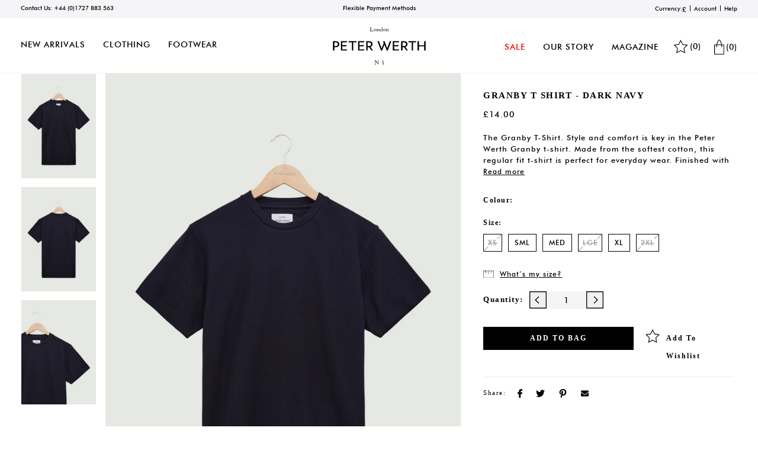

--- FILE ---
content_type: text/html; charset=utf-8
request_url: https://www.peterwerth.co.uk/products/granby-t-shirt-dark-navy-dark-navy
body_size: 39365
content:
<!doctype html>
<html class="no-js" lang="en">
<head>
  <meta charset="utf-8">
  <meta http-equiv="X-UA-Compatible" content="IE=edge,chrome=1">
  <meta name="viewport" content="width=device-width,initial-scale=1">
  <meta name="viewport" content="width=device-width, user-scalable=no, initial-scale=1.0, minimum-scale=1.0, maximum-scale=1.0" />
  <meta name="theme-color" content="#557b97">
  <link rel="canonical" href="https://www.peterwerth.co.uk/products/granby-t-shirt-dark-navy-dark-navy">

    <script type="text/plain" data-usercentrics="jQuery" src="https://code.jquery.com/jquery-1.12.4.min.js"></script>

    <script src="//www.peterwerth.co.uk/cdn/shopifycloud/storefront/assets/themes_support/api.jquery-7ab1a3a4.js" type="text/javascript"></script>

  <script src="//www.peterwerth.co.uk/cdn/shop/t/1/assets/lazysizes.js?v=68441465964607740661557731174" async="async"></script>
  <script src="//www.peterwerth.co.uk/cdn/shop/t/1/assets/vendor.js?v=12001839194546984181557731175" ></script>
  <script src="//www.peterwerth.co.uk/cdn/shop/t/1/assets/theme.js?v=19130312626628061841708294251" ></script>

  <!-- Usercentrics Cookies Consent Notice start for www.peterwerth.co.uk -->
<script id="usercentrics-cmp" src="https://web.cmp.usercentrics.eu/ui/loader.js" data-ruleset-id="Fw7-UHfHNdCzlu" async></script>
<!-- Usercentrics Cookies Consent Notice end for www.peterwerth.co.uk --><link rel="shortcut icon" href="//www.peterwerth.co.uk/cdn/shop/files/logo_hover_32x32.png?v=1614298918" type="image/png"><title>Granby T Shirt - Dark Navy
&ndash; Peter Werth</title><meta name="description" content="The Granby T-Shirt. Style and comfort is key in the Peter Werth Granby t-shirt. Made from the softest cotton, this regular fit t-shirt is perfect for everyday wear. Finished with a textured design and slack stitch detail, this t-shirt will be a great addition to your wardrobe. Fabric: 100% Cotton Regular fit Stripe des"><!-- /snippets/social-meta-tags.liquid -->




<meta property="og:site_name" content="Peter Werth">
<meta property="og:url" content="https://www.peterwerth.co.uk/products/granby-t-shirt-dark-navy-dark-navy">
<meta property="og:title" content="Granby T Shirt - Dark Navy">
<meta property="og:type" content="product">
<meta property="og:description" content="The Granby T-Shirt. Style and comfort is key in the Peter Werth Granby t-shirt. Made from the softest cotton, this regular fit t-shirt is perfect for everyday wear. Finished with a textured design and slack stitch detail, this t-shirt will be a great addition to your wardrobe. Fabric: 100% Cotton Regular fit Stripe des">

  <meta property="og:price:amount" content="14.00">
  <meta property="og:price:currency" content="GBP">

<meta property="og:image" content="http://www.peterwerth.co.uk/cdn/shop/files/PETER_WERTH_SS23_MENS_PGS04353_GRANBY_TSHIRT_DARK_NAVY_ECOMM_A_1200x1200.jpg?v=1687776235"><meta property="og:image" content="http://www.peterwerth.co.uk/cdn/shop/files/PETER_WERTH_SS23_MENS_PGS04353_GRANBY_TSHIRT_DARK_NAVY_ECOMM_B_1200x1200.jpg?v=1689934136"><meta property="og:image" content="http://www.peterwerth.co.uk/cdn/shop/files/PETER_WERTH_SS23_MENS_PGS04353_GRANBY_TSHIRT_DARK_NAVY_ECOMM_C_1200x1200.jpg?v=1689934136">
<meta property="og:image:secure_url" content="https://www.peterwerth.co.uk/cdn/shop/files/PETER_WERTH_SS23_MENS_PGS04353_GRANBY_TSHIRT_DARK_NAVY_ECOMM_A_1200x1200.jpg?v=1687776235"><meta property="og:image:secure_url" content="https://www.peterwerth.co.uk/cdn/shop/files/PETER_WERTH_SS23_MENS_PGS04353_GRANBY_TSHIRT_DARK_NAVY_ECOMM_B_1200x1200.jpg?v=1689934136"><meta property="og:image:secure_url" content="https://www.peterwerth.co.uk/cdn/shop/files/PETER_WERTH_SS23_MENS_PGS04353_GRANBY_TSHIRT_DARK_NAVY_ECOMM_C_1200x1200.jpg?v=1689934136">


  <meta name="twitter:site" content="@peterwerth1975">

<meta name="twitter:card" content="summary_large_image">
<meta name="twitter:title" content="Granby T Shirt - Dark Navy">
<meta name="twitter:description" content="The Granby T-Shirt. Style and comfort is key in the Peter Werth Granby t-shirt. Made from the softest cotton, this regular fit t-shirt is perfect for everyday wear. Finished with a textured design and slack stitch detail, this t-shirt will be a great addition to your wardrobe. Fabric: 100% Cotton Regular fit Stripe des">

  
  
  <link href="//www.peterwerth.co.uk/cdn/shop/t/1/assets/theme.scss.css?v=170174055878071993651705866359" rel="stylesheet" type="text/css" media="all" />
  <link href="//www.peterwerth.co.uk/cdn/shop/t/1/assets/fonts.css?v=87025745890308832471708251264" rel="stylesheet" type="text/css" media="all" />
  <link href="//www.peterwerth.co.uk/cdn/shop/t/1/assets/ajax_cart.css?v=132048715783117087171591274114" rel="stylesheet" type="text/css" media="all" />
  <link href="//www.peterwerth.co.uk/cdn/shop/t/1/assets/header.css?v=47984149611997783861708258098" rel="stylesheet" type="text/css" media="all" />
  <link href="//www.peterwerth.co.uk/cdn/shop/t/1/assets/nav.css?v=107781667941443956271569593141" rel="stylesheet" type="text/css" media="all" />
  <link href="//www.peterwerth.co.uk/cdn/shop/t/1/assets/quickview.css?v=121527744117161173941563374561" rel="stylesheet" type="text/css" media="all" />
  <link href="//www.peterwerth.co.uk/cdn/shop/t/1/assets/style.css?v=43657206565050445781705866305" rel="stylesheet" type="text/css" media="all" />
  
  
  
  <script>
    var theme = {
      strings: {
        addToCart: "Add to bag",
        soldOut: "Sold out",
        unavailable: "Unavailable",
        regularPrice: "Regular price",
        sale: "Sale",
        showMore: "Show More",
        showLess: "Show Less",
        addressError: "Error looking up that address",
        addressNoResults: "No results for that address",
        addressQueryLimit: "You have exceeded the Google API usage limit. Consider upgrading to a \u003ca href=\"https:\/\/developers.google.com\/maps\/premium\/usage-limits\"\u003ePremium Plan\u003c\/a\u003e.",
        authError: "There was a problem authenticating your Google Maps account.",
        newWindow: "Opens in a new window.",
        external: "Opens external website.",
        newWindowExternal: "Opens external website in a new window.",
        quantityMinimumMessage: "Quantity must be 1 or more"
      },
      moneyFormat: "\u003cspan class=money\u003e£{{amount}}\u003cspan\u003e"
    }

    document.documentElement.className = document.documentElement.className.replace('no-js', 'js');
  </script><script>window.performance && window.performance.mark && window.performance.mark('shopify.content_for_header.start');</script><meta name="google-site-verification" content="U8rXhaknwvCClsXhqiCHXDajVtUx9toNolmzmg5OzIM">
<meta id="shopify-digital-wallet" name="shopify-digital-wallet" content="/8221524015/digital_wallets/dialog">
<meta name="shopify-checkout-api-token" content="4ce69c39de534fd8920330e7e3526790">
<meta id="in-context-paypal-metadata" data-shop-id="8221524015" data-venmo-supported="false" data-environment="production" data-locale="en_US" data-paypal-v4="true" data-currency="GBP">
<link rel="alternate" type="application/json+oembed" href="https://www.peterwerth.co.uk/products/granby-t-shirt-dark-navy-dark-navy.oembed">
<script async="async" src="/checkouts/internal/preloads.js?locale=en-GB"></script>
<link rel="preconnect" href="https://shop.app" crossorigin="anonymous">
<script async="async" src="https://shop.app/checkouts/internal/preloads.js?locale=en-GB&shop_id=8221524015" crossorigin="anonymous"></script>
<script id="apple-pay-shop-capabilities" type="application/json">{"shopId":8221524015,"countryCode":"GB","currencyCode":"GBP","merchantCapabilities":["supports3DS"],"merchantId":"gid:\/\/shopify\/Shop\/8221524015","merchantName":"Peter Werth","requiredBillingContactFields":["postalAddress","email","phone"],"requiredShippingContactFields":["postalAddress","email","phone"],"shippingType":"shipping","supportedNetworks":["visa","maestro","masterCard","amex","discover","elo"],"total":{"type":"pending","label":"Peter Werth","amount":"1.00"},"shopifyPaymentsEnabled":true,"supportsSubscriptions":true}</script>
<script id="shopify-features" type="application/json">{"accessToken":"4ce69c39de534fd8920330e7e3526790","betas":["rich-media-storefront-analytics"],"domain":"www.peterwerth.co.uk","predictiveSearch":true,"shopId":8221524015,"locale":"en"}</script>
<script>var Shopify = Shopify || {};
Shopify.shop = "peterwerth.myshopify.com";
Shopify.locale = "en";
Shopify.currency = {"active":"GBP","rate":"1.0"};
Shopify.country = "GB";
Shopify.theme = {"name":"Debut","id":21718990895,"schema_name":"Debut","schema_version":"11.3.0","theme_store_id":796,"role":"main"};
Shopify.theme.handle = "null";
Shopify.theme.style = {"id":null,"handle":null};
Shopify.cdnHost = "www.peterwerth.co.uk/cdn";
Shopify.routes = Shopify.routes || {};
Shopify.routes.root = "/";</script>
<script type="module">!function(o){(o.Shopify=o.Shopify||{}).modules=!0}(window);</script>
<script>!function(o){function n(){var o=[];function n(){o.push(Array.prototype.slice.apply(arguments))}return n.q=o,n}var t=o.Shopify=o.Shopify||{};t.loadFeatures=n(),t.autoloadFeatures=n()}(window);</script>
<script>
  window.ShopifyPay = window.ShopifyPay || {};
  window.ShopifyPay.apiHost = "shop.app\/pay";
  window.ShopifyPay.redirectState = null;
</script>
<script id="shop-js-analytics" type="application/json">{"pageType":"product"}</script>
<script defer="defer" async type="module" src="//www.peterwerth.co.uk/cdn/shopifycloud/shop-js/modules/v2/client.init-shop-cart-sync_CG-L-Qzi.en.esm.js"></script>
<script defer="defer" async type="module" src="//www.peterwerth.co.uk/cdn/shopifycloud/shop-js/modules/v2/chunk.common_B8yXDTDb.esm.js"></script>
<script type="module">
  await import("//www.peterwerth.co.uk/cdn/shopifycloud/shop-js/modules/v2/client.init-shop-cart-sync_CG-L-Qzi.en.esm.js");
await import("//www.peterwerth.co.uk/cdn/shopifycloud/shop-js/modules/v2/chunk.common_B8yXDTDb.esm.js");

  window.Shopify.SignInWithShop?.initShopCartSync?.({"fedCMEnabled":true,"windoidEnabled":true});

</script>
<script>
  window.Shopify = window.Shopify || {};
  if (!window.Shopify.featureAssets) window.Shopify.featureAssets = {};
  window.Shopify.featureAssets['shop-js'] = {"shop-cart-sync":["modules/v2/client.shop-cart-sync_C7TtgCZT.en.esm.js","modules/v2/chunk.common_B8yXDTDb.esm.js"],"shop-button":["modules/v2/client.shop-button_aOcg-RjH.en.esm.js","modules/v2/chunk.common_B8yXDTDb.esm.js"],"init-fed-cm":["modules/v2/client.init-fed-cm_DGh7x7ZX.en.esm.js","modules/v2/chunk.common_B8yXDTDb.esm.js"],"init-windoid":["modules/v2/client.init-windoid_C5PxDKWE.en.esm.js","modules/v2/chunk.common_B8yXDTDb.esm.js"],"init-shop-email-lookup-coordinator":["modules/v2/client.init-shop-email-lookup-coordinator_D-37GF_a.en.esm.js","modules/v2/chunk.common_B8yXDTDb.esm.js"],"shop-cash-offers":["modules/v2/client.shop-cash-offers_DkchToOx.en.esm.js","modules/v2/chunk.common_B8yXDTDb.esm.js","modules/v2/chunk.modal_dvVUSHam.esm.js"],"init-shop-cart-sync":["modules/v2/client.init-shop-cart-sync_CG-L-Qzi.en.esm.js","modules/v2/chunk.common_B8yXDTDb.esm.js"],"shop-toast-manager":["modules/v2/client.shop-toast-manager_BmSBWum3.en.esm.js","modules/v2/chunk.common_B8yXDTDb.esm.js"],"pay-button":["modules/v2/client.pay-button_Cw45D1uM.en.esm.js","modules/v2/chunk.common_B8yXDTDb.esm.js"],"avatar":["modules/v2/client.avatar_BTnouDA3.en.esm.js"],"shop-login-button":["modules/v2/client.shop-login-button_DrVPCwAQ.en.esm.js","modules/v2/chunk.common_B8yXDTDb.esm.js","modules/v2/chunk.modal_dvVUSHam.esm.js"],"init-customer-accounts":["modules/v2/client.init-customer-accounts_BNYsaOzg.en.esm.js","modules/v2/client.shop-login-button_DrVPCwAQ.en.esm.js","modules/v2/chunk.common_B8yXDTDb.esm.js","modules/v2/chunk.modal_dvVUSHam.esm.js"],"init-customer-accounts-sign-up":["modules/v2/client.init-customer-accounts-sign-up_pIEGEpjr.en.esm.js","modules/v2/client.shop-login-button_DrVPCwAQ.en.esm.js","modules/v2/chunk.common_B8yXDTDb.esm.js","modules/v2/chunk.modal_dvVUSHam.esm.js"],"init-shop-for-new-customer-accounts":["modules/v2/client.init-shop-for-new-customer-accounts_BIu2e6le.en.esm.js","modules/v2/client.shop-login-button_DrVPCwAQ.en.esm.js","modules/v2/chunk.common_B8yXDTDb.esm.js","modules/v2/chunk.modal_dvVUSHam.esm.js"],"shop-follow-button":["modules/v2/client.shop-follow-button_B6YY9G4U.en.esm.js","modules/v2/chunk.common_B8yXDTDb.esm.js","modules/v2/chunk.modal_dvVUSHam.esm.js"],"lead-capture":["modules/v2/client.lead-capture_o2hOda6W.en.esm.js","modules/v2/chunk.common_B8yXDTDb.esm.js","modules/v2/chunk.modal_dvVUSHam.esm.js"],"checkout-modal":["modules/v2/client.checkout-modal_NoX7b1qq.en.esm.js","modules/v2/chunk.common_B8yXDTDb.esm.js","modules/v2/chunk.modal_dvVUSHam.esm.js"],"shop-login":["modules/v2/client.shop-login_DA8-MZ-E.en.esm.js","modules/v2/chunk.common_B8yXDTDb.esm.js","modules/v2/chunk.modal_dvVUSHam.esm.js"],"payment-terms":["modules/v2/client.payment-terms_BFsudFhJ.en.esm.js","modules/v2/chunk.common_B8yXDTDb.esm.js","modules/v2/chunk.modal_dvVUSHam.esm.js"]};
</script>
<script>(function() {
  var isLoaded = false;
  function asyncLoad() {
    if (isLoaded) return;
    isLoaded = true;
    var urls = ["\/\/livesearch.okasconcepts.com\/js\/livesearch.init.min.js?v=2\u0026shop=peterwerth.myshopify.com","https:\/\/s3.eu-west-1.amazonaws.com\/production-klarna-il-shopify-osm\/2faf38f63717ad8fdd681dd9c7c7ec63c64e05da\/peterwerth.myshopify.com-1715693014883.js?shop=peterwerth.myshopify.com","https:\/\/static.klaviyo.com\/onsite\/js\/UF4gJP\/klaviyo.js?company_id=UF4gJP\u0026shop=peterwerth.myshopify.com"];
    for (var i = 0; i < urls.length; i++) {
      var s = document.createElement('script');
      s.type = 'text/javascript';
      s.async = true;
      s.src = urls[i];
      var x = document.getElementsByTagName('script')[0];
      x.parentNode.insertBefore(s, x);
    }
  };
  if(window.attachEvent) {
    window.attachEvent('onload', asyncLoad);
  } else {
    window.addEventListener('load', asyncLoad, false);
  }
})();</script>
<script id="__st">var __st={"a":8221524015,"offset":0,"reqid":"205f6332-7bed-4b76-b70b-f61b8aaecee8-1767852952","pageurl":"www.peterwerth.co.uk\/products\/granby-t-shirt-dark-navy-dark-navy","u":"311875a34246","p":"product","rtyp":"product","rid":6813963714627};</script>
<script>window.ShopifyPaypalV4VisibilityTracking = true;</script>
<script id="captcha-bootstrap">!function(){'use strict';const t='contact',e='account',n='new_comment',o=[[t,t],['blogs',n],['comments',n],[t,'customer']],c=[[e,'customer_login'],[e,'guest_login'],[e,'recover_customer_password'],[e,'create_customer']],r=t=>t.map((([t,e])=>`form[action*='/${t}']:not([data-nocaptcha='true']) input[name='form_type'][value='${e}']`)).join(','),a=t=>()=>t?[...document.querySelectorAll(t)].map((t=>t.form)):[];function s(){const t=[...o],e=r(t);return a(e)}const i='password',u='form_key',d=['recaptcha-v3-token','g-recaptcha-response','h-captcha-response',i],f=()=>{try{return window.sessionStorage}catch{return}},m='__shopify_v',_=t=>t.elements[u];function p(t,e,n=!1){try{const o=window.sessionStorage,c=JSON.parse(o.getItem(e)),{data:r}=function(t){const{data:e,action:n}=t;return t[m]||n?{data:e,action:n}:{data:t,action:n}}(c);for(const[e,n]of Object.entries(r))t.elements[e]&&(t.elements[e].value=n);n&&o.removeItem(e)}catch(o){console.error('form repopulation failed',{error:o})}}const l='form_type',E='cptcha';function T(t){t.dataset[E]=!0}const w=window,h=w.document,L='Shopify',v='ce_forms',y='captcha';let A=!1;((t,e)=>{const n=(g='f06e6c50-85a8-45c8-87d0-21a2b65856fe',I='https://cdn.shopify.com/shopifycloud/storefront-forms-hcaptcha/ce_storefront_forms_captcha_hcaptcha.v1.5.2.iife.js',D={infoText:'Protected by hCaptcha',privacyText:'Privacy',termsText:'Terms'},(t,e,n)=>{const o=w[L][v],c=o.bindForm;if(c)return c(t,g,e,D).then(n);var r;o.q.push([[t,g,e,D],n]),r=I,A||(h.body.append(Object.assign(h.createElement('script'),{id:'captcha-provider',async:!0,src:r})),A=!0)});var g,I,D;w[L]=w[L]||{},w[L][v]=w[L][v]||{},w[L][v].q=[],w[L][y]=w[L][y]||{},w[L][y].protect=function(t,e){n(t,void 0,e),T(t)},Object.freeze(w[L][y]),function(t,e,n,w,h,L){const[v,y,A,g]=function(t,e,n){const i=e?o:[],u=t?c:[],d=[...i,...u],f=r(d),m=r(i),_=r(d.filter((([t,e])=>n.includes(e))));return[a(f),a(m),a(_),s()]}(w,h,L),I=t=>{const e=t.target;return e instanceof HTMLFormElement?e:e&&e.form},D=t=>v().includes(t);t.addEventListener('submit',(t=>{const e=I(t);if(!e)return;const n=D(e)&&!e.dataset.hcaptchaBound&&!e.dataset.recaptchaBound,o=_(e),c=g().includes(e)&&(!o||!o.value);(n||c)&&t.preventDefault(),c&&!n&&(function(t){try{if(!f())return;!function(t){const e=f();if(!e)return;const n=_(t);if(!n)return;const o=n.value;o&&e.removeItem(o)}(t);const e=Array.from(Array(32),(()=>Math.random().toString(36)[2])).join('');!function(t,e){_(t)||t.append(Object.assign(document.createElement('input'),{type:'hidden',name:u})),t.elements[u].value=e}(t,e),function(t,e){const n=f();if(!n)return;const o=[...t.querySelectorAll(`input[type='${i}']`)].map((({name:t})=>t)),c=[...d,...o],r={};for(const[a,s]of new FormData(t).entries())c.includes(a)||(r[a]=s);n.setItem(e,JSON.stringify({[m]:1,action:t.action,data:r}))}(t,e)}catch(e){console.error('failed to persist form',e)}}(e),e.submit())}));const S=(t,e)=>{t&&!t.dataset[E]&&(n(t,e.some((e=>e===t))),T(t))};for(const o of['focusin','change'])t.addEventListener(o,(t=>{const e=I(t);D(e)&&S(e,y())}));const B=e.get('form_key'),M=e.get(l),P=B&&M;t.addEventListener('DOMContentLoaded',(()=>{const t=y();if(P)for(const e of t)e.elements[l].value===M&&p(e,B);[...new Set([...A(),...v().filter((t=>'true'===t.dataset.shopifyCaptcha))])].forEach((e=>S(e,t)))}))}(h,new URLSearchParams(w.location.search),n,t,e,['guest_login'])})(!0,!0)}();</script>
<script integrity="sha256-4kQ18oKyAcykRKYeNunJcIwy7WH5gtpwJnB7kiuLZ1E=" data-source-attribution="shopify.loadfeatures" defer="defer" src="//www.peterwerth.co.uk/cdn/shopifycloud/storefront/assets/storefront/load_feature-a0a9edcb.js" crossorigin="anonymous"></script>
<script crossorigin="anonymous" defer="defer" src="//www.peterwerth.co.uk/cdn/shopifycloud/storefront/assets/shopify_pay/storefront-65b4c6d7.js?v=20250812"></script>
<script data-source-attribution="shopify.dynamic_checkout.dynamic.init">var Shopify=Shopify||{};Shopify.PaymentButton=Shopify.PaymentButton||{isStorefrontPortableWallets:!0,init:function(){window.Shopify.PaymentButton.init=function(){};var t=document.createElement("script");t.src="https://www.peterwerth.co.uk/cdn/shopifycloud/portable-wallets/latest/portable-wallets.en.js",t.type="module",document.head.appendChild(t)}};
</script>
<script data-source-attribution="shopify.dynamic_checkout.buyer_consent">
  function portableWalletsHideBuyerConsent(e){var t=document.getElementById("shopify-buyer-consent"),n=document.getElementById("shopify-subscription-policy-button");t&&n&&(t.classList.add("hidden"),t.setAttribute("aria-hidden","true"),n.removeEventListener("click",e))}function portableWalletsShowBuyerConsent(e){var t=document.getElementById("shopify-buyer-consent"),n=document.getElementById("shopify-subscription-policy-button");t&&n&&(t.classList.remove("hidden"),t.removeAttribute("aria-hidden"),n.addEventListener("click",e))}window.Shopify?.PaymentButton&&(window.Shopify.PaymentButton.hideBuyerConsent=portableWalletsHideBuyerConsent,window.Shopify.PaymentButton.showBuyerConsent=portableWalletsShowBuyerConsent);
</script>
<script data-source-attribution="shopify.dynamic_checkout.cart.bootstrap">document.addEventListener("DOMContentLoaded",(function(){function t(){return document.querySelector("shopify-accelerated-checkout-cart, shopify-accelerated-checkout")}if(t())Shopify.PaymentButton.init();else{new MutationObserver((function(e,n){t()&&(Shopify.PaymentButton.init(),n.disconnect())})).observe(document.body,{childList:!0,subtree:!0})}}));
</script>
<link id="shopify-accelerated-checkout-styles" rel="stylesheet" media="screen" href="https://www.peterwerth.co.uk/cdn/shopifycloud/portable-wallets/latest/accelerated-checkout-backwards-compat.css" crossorigin="anonymous">
<style id="shopify-accelerated-checkout-cart">
        #shopify-buyer-consent {
  margin-top: 1em;
  display: inline-block;
  width: 100%;
}

#shopify-buyer-consent.hidden {
  display: none;
}

#shopify-subscription-policy-button {
  background: none;
  border: none;
  padding: 0;
  text-decoration: underline;
  font-size: inherit;
  cursor: pointer;
}

#shopify-subscription-policy-button::before {
  box-shadow: none;
}

      </style>

<script>window.performance && window.performance.mark && window.performance.mark('shopify.content_for_header.end');</script>
<script>
    var __isp_options = {
      isp_dropdown_open_callback: function() {
        $jquery('.as_img_container img').each(function() {
          $jquery(this).attr('src', $(this).attr('src_t2'));
          $jquery(this).removeAttr('src_t2');
        });
      }
    }
  </script>
  






  <!-- BEGIN app block: shopify://apps/infinite-scroll/blocks/app-embed/a3bc84f2-5d30-48ba-bdd2-bc9edbc709f6 --><!-- BEGIN app snippet: app-embed -->

    

<script
  type="application/json"
  id="magepowapps-infinitescroll-settings"
  data-loading="https://cdn.shopify.com/extensions/019b0946-8238-7b29-a39c-7bd6fa4def81/app-e-xtension-138/assets/loader.svg"
  data-asset-css="https://cdn.shopify.com/extensions/019b0946-8238-7b29-a39c-7bd6fa4def81/app-e-xtension-138/assets/infinitescroll.min.css"
  data-page_type="product"
  data-item-count="0"
  data-plan="1"
>
  {"autoLink":true,"offset":0,"font_size":1,"borderSize":2,"borderRadius":0,"imageMaxWidth":100,"src":"\/\/www.peterwerth.co.uk\/cdn\/shop\/files\/loader.gif?v=1678182357","circleColor":"#016e52","backgroundButtonLoadmore":"#ffffff","borderColor":"#d9d9dd","textLoadmoreColor":"","textLoadingColor":"#121212","colorArrowBacktotop":"#000000","backgroundBacktotop":"#ffffff","prevMoreButtonText":"","loadingText":"","loadMoreButtonText":"Load More","container":"","item":"","pagination":"","custom_css":".ias-noneleft {\ndisplay: none\n}"}
</script>
<script
  class="x-magepow-init"
  type="application/json"
  data-infinitescroll="https://cdn.shopify.com/extensions/019b0946-8238-7b29-a39c-7bd6fa4def81/app-e-xtension-138/assets/infinitescroll.min.js"
></script>
<style data-shopify>
  :root{
  --ias-border-width: 2px;
  --ias-border-color: #d9d9dd;
  --ias-border-radius: 0px;
  --ias-bg-loadmore-color: #ffffff;
  --ias-bg-backtotop-color: #ffffff;
  --ias-arrow-border-color: #000000;
  }
  .ias-trigger, .ias-spinner, .ias-noneleft, .ias-text {font-size: 1em;}
  .ias-trigger .load-more {}
  .ias-spinner span em {color: #121212;}
  .ias-noneleft {}
  .ias-noneleft .load-end {}
  .ias-spinner img {
    max-width: 100%;
  }
  .ias-noneleft {
display: none
}
</style>
<!-- END app snippet --><!-- END app block --><script src="https://cdn.shopify.com/extensions/019b0946-8238-7b29-a39c-7bd6fa4def81/app-e-xtension-138/assets/script.min.js" type="text/javascript" defer="defer"></script>
<link href="https://monorail-edge.shopifysvc.com" rel="dns-prefetch">
<script>(function(){if ("sendBeacon" in navigator && "performance" in window) {try {var session_token_from_headers = performance.getEntriesByType('navigation')[0].serverTiming.find(x => x.name == '_s').description;} catch {var session_token_from_headers = undefined;}var session_cookie_matches = document.cookie.match(/_shopify_s=([^;]*)/);var session_token_from_cookie = session_cookie_matches && session_cookie_matches.length === 2 ? session_cookie_matches[1] : "";var session_token = session_token_from_headers || session_token_from_cookie || "";function handle_abandonment_event(e) {var entries = performance.getEntries().filter(function(entry) {return /monorail-edge.shopifysvc.com/.test(entry.name);});if (!window.abandonment_tracked && entries.length === 0) {window.abandonment_tracked = true;var currentMs = Date.now();var navigation_start = performance.timing.navigationStart;var payload = {shop_id: 8221524015,url: window.location.href,navigation_start,duration: currentMs - navigation_start,session_token,page_type: "product"};window.navigator.sendBeacon("https://monorail-edge.shopifysvc.com/v1/produce", JSON.stringify({schema_id: "online_store_buyer_site_abandonment/1.1",payload: payload,metadata: {event_created_at_ms: currentMs,event_sent_at_ms: currentMs}}));}}window.addEventListener('pagehide', handle_abandonment_event);}}());</script>
<script id="web-pixels-manager-setup">(function e(e,d,r,n,o){if(void 0===o&&(o={}),!Boolean(null===(a=null===(i=window.Shopify)||void 0===i?void 0:i.analytics)||void 0===a?void 0:a.replayQueue)){var i,a;window.Shopify=window.Shopify||{};var t=window.Shopify;t.analytics=t.analytics||{};var s=t.analytics;s.replayQueue=[],s.publish=function(e,d,r){return s.replayQueue.push([e,d,r]),!0};try{self.performance.mark("wpm:start")}catch(e){}var l=function(){var e={modern:/Edge?\/(1{2}[4-9]|1[2-9]\d|[2-9]\d{2}|\d{4,})\.\d+(\.\d+|)|Firefox\/(1{2}[4-9]|1[2-9]\d|[2-9]\d{2}|\d{4,})\.\d+(\.\d+|)|Chrom(ium|e)\/(9{2}|\d{3,})\.\d+(\.\d+|)|(Maci|X1{2}).+ Version\/(15\.\d+|(1[6-9]|[2-9]\d|\d{3,})\.\d+)([,.]\d+|)( \(\w+\)|)( Mobile\/\w+|) Safari\/|Chrome.+OPR\/(9{2}|\d{3,})\.\d+\.\d+|(CPU[ +]OS|iPhone[ +]OS|CPU[ +]iPhone|CPU IPhone OS|CPU iPad OS)[ +]+(15[._]\d+|(1[6-9]|[2-9]\d|\d{3,})[._]\d+)([._]\d+|)|Android:?[ /-](13[3-9]|1[4-9]\d|[2-9]\d{2}|\d{4,})(\.\d+|)(\.\d+|)|Android.+Firefox\/(13[5-9]|1[4-9]\d|[2-9]\d{2}|\d{4,})\.\d+(\.\d+|)|Android.+Chrom(ium|e)\/(13[3-9]|1[4-9]\d|[2-9]\d{2}|\d{4,})\.\d+(\.\d+|)|SamsungBrowser\/([2-9]\d|\d{3,})\.\d+/,legacy:/Edge?\/(1[6-9]|[2-9]\d|\d{3,})\.\d+(\.\d+|)|Firefox\/(5[4-9]|[6-9]\d|\d{3,})\.\d+(\.\d+|)|Chrom(ium|e)\/(5[1-9]|[6-9]\d|\d{3,})\.\d+(\.\d+|)([\d.]+$|.*Safari\/(?![\d.]+ Edge\/[\d.]+$))|(Maci|X1{2}).+ Version\/(10\.\d+|(1[1-9]|[2-9]\d|\d{3,})\.\d+)([,.]\d+|)( \(\w+\)|)( Mobile\/\w+|) Safari\/|Chrome.+OPR\/(3[89]|[4-9]\d|\d{3,})\.\d+\.\d+|(CPU[ +]OS|iPhone[ +]OS|CPU[ +]iPhone|CPU IPhone OS|CPU iPad OS)[ +]+(10[._]\d+|(1[1-9]|[2-9]\d|\d{3,})[._]\d+)([._]\d+|)|Android:?[ /-](13[3-9]|1[4-9]\d|[2-9]\d{2}|\d{4,})(\.\d+|)(\.\d+|)|Mobile Safari.+OPR\/([89]\d|\d{3,})\.\d+\.\d+|Android.+Firefox\/(13[5-9]|1[4-9]\d|[2-9]\d{2}|\d{4,})\.\d+(\.\d+|)|Android.+Chrom(ium|e)\/(13[3-9]|1[4-9]\d|[2-9]\d{2}|\d{4,})\.\d+(\.\d+|)|Android.+(UC? ?Browser|UCWEB|U3)[ /]?(15\.([5-9]|\d{2,})|(1[6-9]|[2-9]\d|\d{3,})\.\d+)\.\d+|SamsungBrowser\/(5\.\d+|([6-9]|\d{2,})\.\d+)|Android.+MQ{2}Browser\/(14(\.(9|\d{2,})|)|(1[5-9]|[2-9]\d|\d{3,})(\.\d+|))(\.\d+|)|K[Aa][Ii]OS\/(3\.\d+|([4-9]|\d{2,})\.\d+)(\.\d+|)/},d=e.modern,r=e.legacy,n=navigator.userAgent;return n.match(d)?"modern":n.match(r)?"legacy":"unknown"}(),u="modern"===l?"modern":"legacy",c=(null!=n?n:{modern:"",legacy:""})[u],f=function(e){return[e.baseUrl,"/wpm","/b",e.hashVersion,"modern"===e.buildTarget?"m":"l",".js"].join("")}({baseUrl:d,hashVersion:r,buildTarget:u}),m=function(e){var d=e.version,r=e.bundleTarget,n=e.surface,o=e.pageUrl,i=e.monorailEndpoint;return{emit:function(e){var a=e.status,t=e.errorMsg,s=(new Date).getTime(),l=JSON.stringify({metadata:{event_sent_at_ms:s},events:[{schema_id:"web_pixels_manager_load/3.1",payload:{version:d,bundle_target:r,page_url:o,status:a,surface:n,error_msg:t},metadata:{event_created_at_ms:s}}]});if(!i)return console&&console.warn&&console.warn("[Web Pixels Manager] No Monorail endpoint provided, skipping logging."),!1;try{return self.navigator.sendBeacon.bind(self.navigator)(i,l)}catch(e){}var u=new XMLHttpRequest;try{return u.open("POST",i,!0),u.setRequestHeader("Content-Type","text/plain"),u.send(l),!0}catch(e){return console&&console.warn&&console.warn("[Web Pixels Manager] Got an unhandled error while logging to Monorail."),!1}}}}({version:r,bundleTarget:l,surface:e.surface,pageUrl:self.location.href,monorailEndpoint:e.monorailEndpoint});try{o.browserTarget=l,function(e){var d=e.src,r=e.async,n=void 0===r||r,o=e.onload,i=e.onerror,a=e.sri,t=e.scriptDataAttributes,s=void 0===t?{}:t,l=document.createElement("script"),u=document.querySelector("head"),c=document.querySelector("body");if(l.async=n,l.src=d,a&&(l.integrity=a,l.crossOrigin="anonymous"),s)for(var f in s)if(Object.prototype.hasOwnProperty.call(s,f))try{l.dataset[f]=s[f]}catch(e){}if(o&&l.addEventListener("load",o),i&&l.addEventListener("error",i),u)u.appendChild(l);else{if(!c)throw new Error("Did not find a head or body element to append the script");c.appendChild(l)}}({src:f,async:!0,onload:function(){if(!function(){var e,d;return Boolean(null===(d=null===(e=window.Shopify)||void 0===e?void 0:e.analytics)||void 0===d?void 0:d.initialized)}()){var d=window.webPixelsManager.init(e)||void 0;if(d){var r=window.Shopify.analytics;r.replayQueue.forEach((function(e){var r=e[0],n=e[1],o=e[2];d.publishCustomEvent(r,n,o)})),r.replayQueue=[],r.publish=d.publishCustomEvent,r.visitor=d.visitor,r.initialized=!0}}},onerror:function(){return m.emit({status:"failed",errorMsg:"".concat(f," has failed to load")})},sri:function(e){var d=/^sha384-[A-Za-z0-9+/=]+$/;return"string"==typeof e&&d.test(e)}(c)?c:"",scriptDataAttributes:o}),m.emit({status:"loading"})}catch(e){m.emit({status:"failed",errorMsg:(null==e?void 0:e.message)||"Unknown error"})}}})({shopId: 8221524015,storefrontBaseUrl: "https://www.peterwerth.co.uk",extensionsBaseUrl: "https://extensions.shopifycdn.com/cdn/shopifycloud/web-pixels-manager",monorailEndpoint: "https://monorail-edge.shopifysvc.com/unstable/produce_batch",surface: "storefront-renderer",enabledBetaFlags: ["2dca8a86","a0d5f9d2"],webPixelsConfigList: [{"id":"909738363","configuration":"{\"config\":\"{\\\"pixel_id\\\":\\\"G-DVXRT9TB2J\\\",\\\"target_country\\\":\\\"GB\\\",\\\"gtag_events\\\":[{\\\"type\\\":\\\"begin_checkout\\\",\\\"action_label\\\":\\\"G-DVXRT9TB2J\\\"},{\\\"type\\\":\\\"search\\\",\\\"action_label\\\":\\\"G-DVXRT9TB2J\\\"},{\\\"type\\\":\\\"view_item\\\",\\\"action_label\\\":[\\\"G-DVXRT9TB2J\\\",\\\"MC-DV0YR5V12M\\\"]},{\\\"type\\\":\\\"purchase\\\",\\\"action_label\\\":[\\\"G-DVXRT9TB2J\\\",\\\"MC-DV0YR5V12M\\\"]},{\\\"type\\\":\\\"page_view\\\",\\\"action_label\\\":[\\\"G-DVXRT9TB2J\\\",\\\"MC-DV0YR5V12M\\\"]},{\\\"type\\\":\\\"add_payment_info\\\",\\\"action_label\\\":\\\"G-DVXRT9TB2J\\\"},{\\\"type\\\":\\\"add_to_cart\\\",\\\"action_label\\\":\\\"G-DVXRT9TB2J\\\"}],\\\"enable_monitoring_mode\\\":false}\"}","eventPayloadVersion":"v1","runtimeContext":"OPEN","scriptVersion":"b2a88bafab3e21179ed38636efcd8a93","type":"APP","apiClientId":1780363,"privacyPurposes":[],"dataSharingAdjustments":{"protectedCustomerApprovalScopes":["read_customer_address","read_customer_email","read_customer_name","read_customer_personal_data","read_customer_phone"]}},{"id":"shopify-app-pixel","configuration":"{}","eventPayloadVersion":"v1","runtimeContext":"STRICT","scriptVersion":"0450","apiClientId":"shopify-pixel","type":"APP","privacyPurposes":["ANALYTICS","MARKETING"]},{"id":"shopify-custom-pixel","eventPayloadVersion":"v1","runtimeContext":"LAX","scriptVersion":"0450","apiClientId":"shopify-pixel","type":"CUSTOM","privacyPurposes":["ANALYTICS","MARKETING"]}],isMerchantRequest: false,initData: {"shop":{"name":"Peter Werth","paymentSettings":{"currencyCode":"GBP"},"myshopifyDomain":"peterwerth.myshopify.com","countryCode":"GB","storefrontUrl":"https:\/\/www.peterwerth.co.uk"},"customer":null,"cart":null,"checkout":null,"productVariants":[{"price":{"amount":14.0,"currencyCode":"GBP"},"product":{"title":"Granby T Shirt - Dark Navy","vendor":"Peter Werth","id":"6813963714627","untranslatedTitle":"Granby T Shirt - Dark Navy","url":"\/products\/granby-t-shirt-dark-navy-dark-navy","type":"Granby T-Shirt"},"id":"40527306915907","image":{"src":"\/\/www.peterwerth.co.uk\/cdn\/shop\/files\/PETER_WERTH_SS23_MENS_PGS04353_GRANBY_TSHIRT_DARK_NAVY_ECOMM_A.jpg?v=1687776235"},"sku":"PGS04353","title":"XS","untranslatedTitle":"XS"},{"price":{"amount":14.0,"currencyCode":"GBP"},"product":{"title":"Granby T Shirt - Dark Navy","vendor":"Peter Werth","id":"6813963714627","untranslatedTitle":"Granby T Shirt - Dark Navy","url":"\/products\/granby-t-shirt-dark-navy-dark-navy","type":"Granby T-Shirt"},"id":"40527306948675","image":{"src":"\/\/www.peterwerth.co.uk\/cdn\/shop\/files\/PETER_WERTH_SS23_MENS_PGS04353_GRANBY_TSHIRT_DARK_NAVY_ECOMM_A.jpg?v=1687776235"},"sku":"PGS04353","title":"SML","untranslatedTitle":"SML"},{"price":{"amount":14.0,"currencyCode":"GBP"},"product":{"title":"Granby T Shirt - Dark Navy","vendor":"Peter Werth","id":"6813963714627","untranslatedTitle":"Granby T Shirt - Dark Navy","url":"\/products\/granby-t-shirt-dark-navy-dark-navy","type":"Granby T-Shirt"},"id":"40527306981443","image":{"src":"\/\/www.peterwerth.co.uk\/cdn\/shop\/files\/PETER_WERTH_SS23_MENS_PGS04353_GRANBY_TSHIRT_DARK_NAVY_ECOMM_A.jpg?v=1687776235"},"sku":"PGS04353","title":"MED","untranslatedTitle":"MED"},{"price":{"amount":14.0,"currencyCode":"GBP"},"product":{"title":"Granby T Shirt - Dark Navy","vendor":"Peter Werth","id":"6813963714627","untranslatedTitle":"Granby T Shirt - Dark Navy","url":"\/products\/granby-t-shirt-dark-navy-dark-navy","type":"Granby T-Shirt"},"id":"40527307014211","image":{"src":"\/\/www.peterwerth.co.uk\/cdn\/shop\/files\/PETER_WERTH_SS23_MENS_PGS04353_GRANBY_TSHIRT_DARK_NAVY_ECOMM_A.jpg?v=1687776235"},"sku":"PGS04353","title":"LGE","untranslatedTitle":"LGE"},{"price":{"amount":14.0,"currencyCode":"GBP"},"product":{"title":"Granby T Shirt - Dark Navy","vendor":"Peter Werth","id":"6813963714627","untranslatedTitle":"Granby T Shirt - Dark Navy","url":"\/products\/granby-t-shirt-dark-navy-dark-navy","type":"Granby T-Shirt"},"id":"40527307046979","image":{"src":"\/\/www.peterwerth.co.uk\/cdn\/shop\/files\/PETER_WERTH_SS23_MENS_PGS04353_GRANBY_TSHIRT_DARK_NAVY_ECOMM_A.jpg?v=1687776235"},"sku":"PGS04353","title":"XL","untranslatedTitle":"XL"},{"price":{"amount":14.0,"currencyCode":"GBP"},"product":{"title":"Granby T Shirt - Dark Navy","vendor":"Peter Werth","id":"6813963714627","untranslatedTitle":"Granby T Shirt - Dark Navy","url":"\/products\/granby-t-shirt-dark-navy-dark-navy","type":"Granby T-Shirt"},"id":"40527307079747","image":{"src":"\/\/www.peterwerth.co.uk\/cdn\/shop\/files\/PETER_WERTH_SS23_MENS_PGS04353_GRANBY_TSHIRT_DARK_NAVY_ECOMM_A.jpg?v=1687776235"},"sku":"PGS04353","title":"2XL","untranslatedTitle":"2XL"}],"purchasingCompany":null},},"https://www.peterwerth.co.uk/cdn","7cecd0b6w90c54c6cpe92089d5m57a67346",{"modern":"","legacy":""},{"shopId":"8221524015","storefrontBaseUrl":"https:\/\/www.peterwerth.co.uk","extensionBaseUrl":"https:\/\/extensions.shopifycdn.com\/cdn\/shopifycloud\/web-pixels-manager","surface":"storefront-renderer","enabledBetaFlags":"[\"2dca8a86\", \"a0d5f9d2\"]","isMerchantRequest":"false","hashVersion":"7cecd0b6w90c54c6cpe92089d5m57a67346","publish":"custom","events":"[[\"page_viewed\",{}],[\"product_viewed\",{\"productVariant\":{\"price\":{\"amount\":14.0,\"currencyCode\":\"GBP\"},\"product\":{\"title\":\"Granby T Shirt - Dark Navy\",\"vendor\":\"Peter Werth\",\"id\":\"6813963714627\",\"untranslatedTitle\":\"Granby T Shirt - Dark Navy\",\"url\":\"\/products\/granby-t-shirt-dark-navy-dark-navy\",\"type\":\"Granby T-Shirt\"},\"id\":\"40527306948675\",\"image\":{\"src\":\"\/\/www.peterwerth.co.uk\/cdn\/shop\/files\/PETER_WERTH_SS23_MENS_PGS04353_GRANBY_TSHIRT_DARK_NAVY_ECOMM_A.jpg?v=1687776235\"},\"sku\":\"PGS04353\",\"title\":\"SML\",\"untranslatedTitle\":\"SML\"}}]]"});</script><script>
  window.ShopifyAnalytics = window.ShopifyAnalytics || {};
  window.ShopifyAnalytics.meta = window.ShopifyAnalytics.meta || {};
  window.ShopifyAnalytics.meta.currency = 'GBP';
  var meta = {"product":{"id":6813963714627,"gid":"gid:\/\/shopify\/Product\/6813963714627","vendor":"Peter Werth","type":"Granby T-Shirt","handle":"granby-t-shirt-dark-navy-dark-navy","variants":[{"id":40527306915907,"price":1400,"name":"Granby T Shirt - Dark Navy - XS","public_title":"XS","sku":"PGS04353"},{"id":40527306948675,"price":1400,"name":"Granby T Shirt - Dark Navy - SML","public_title":"SML","sku":"PGS04353"},{"id":40527306981443,"price":1400,"name":"Granby T Shirt - Dark Navy - MED","public_title":"MED","sku":"PGS04353"},{"id":40527307014211,"price":1400,"name":"Granby T Shirt - Dark Navy - LGE","public_title":"LGE","sku":"PGS04353"},{"id":40527307046979,"price":1400,"name":"Granby T Shirt - Dark Navy - XL","public_title":"XL","sku":"PGS04353"},{"id":40527307079747,"price":1400,"name":"Granby T Shirt - Dark Navy - 2XL","public_title":"2XL","sku":"PGS04353"}],"remote":false},"page":{"pageType":"product","resourceType":"product","resourceId":6813963714627,"requestId":"205f6332-7bed-4b76-b70b-f61b8aaecee8-1767852952"}};
  for (var attr in meta) {
    window.ShopifyAnalytics.meta[attr] = meta[attr];
  }
</script>
<script class="analytics">
  (function () {
    var customDocumentWrite = function(content) {
      var jquery = null;

      if (window.jQuery) {
        jquery = window.jQuery;
      } else if (window.Checkout && window.Checkout.$) {
        jquery = window.Checkout.$;
      }

      if (jquery) {
        jquery('body').append(content);
      }
    };

    var hasLoggedConversion = function(token) {
      if (token) {
        return document.cookie.indexOf('loggedConversion=' + token) !== -1;
      }
      return false;
    }

    var setCookieIfConversion = function(token) {
      if (token) {
        var twoMonthsFromNow = new Date(Date.now());
        twoMonthsFromNow.setMonth(twoMonthsFromNow.getMonth() + 2);

        document.cookie = 'loggedConversion=' + token + '; expires=' + twoMonthsFromNow;
      }
    }

    var trekkie = window.ShopifyAnalytics.lib = window.trekkie = window.trekkie || [];
    if (trekkie.integrations) {
      return;
    }
    trekkie.methods = [
      'identify',
      'page',
      'ready',
      'track',
      'trackForm',
      'trackLink'
    ];
    trekkie.factory = function(method) {
      return function() {
        var args = Array.prototype.slice.call(arguments);
        args.unshift(method);
        trekkie.push(args);
        return trekkie;
      };
    };
    for (var i = 0; i < trekkie.methods.length; i++) {
      var key = trekkie.methods[i];
      trekkie[key] = trekkie.factory(key);
    }
    trekkie.load = function(config) {
      trekkie.config = config || {};
      trekkie.config.initialDocumentCookie = document.cookie;
      var first = document.getElementsByTagName('script')[0];
      var script = document.createElement('script');
      script.type = 'text/javascript';
      script.onerror = function(e) {
        var scriptFallback = document.createElement('script');
        scriptFallback.type = 'text/javascript';
        scriptFallback.onerror = function(error) {
                var Monorail = {
      produce: function produce(monorailDomain, schemaId, payload) {
        var currentMs = new Date().getTime();
        var event = {
          schema_id: schemaId,
          payload: payload,
          metadata: {
            event_created_at_ms: currentMs,
            event_sent_at_ms: currentMs
          }
        };
        return Monorail.sendRequest("https://" + monorailDomain + "/v1/produce", JSON.stringify(event));
      },
      sendRequest: function sendRequest(endpointUrl, payload) {
        // Try the sendBeacon API
        if (window && window.navigator && typeof window.navigator.sendBeacon === 'function' && typeof window.Blob === 'function' && !Monorail.isIos12()) {
          var blobData = new window.Blob([payload], {
            type: 'text/plain'
          });

          if (window.navigator.sendBeacon(endpointUrl, blobData)) {
            return true;
          } // sendBeacon was not successful

        } // XHR beacon

        var xhr = new XMLHttpRequest();

        try {
          xhr.open('POST', endpointUrl);
          xhr.setRequestHeader('Content-Type', 'text/plain');
          xhr.send(payload);
        } catch (e) {
          console.log(e);
        }

        return false;
      },
      isIos12: function isIos12() {
        return window.navigator.userAgent.lastIndexOf('iPhone; CPU iPhone OS 12_') !== -1 || window.navigator.userAgent.lastIndexOf('iPad; CPU OS 12_') !== -1;
      }
    };
    Monorail.produce('monorail-edge.shopifysvc.com',
      'trekkie_storefront_load_errors/1.1',
      {shop_id: 8221524015,
      theme_id: 21718990895,
      app_name: "storefront",
      context_url: window.location.href,
      source_url: "//www.peterwerth.co.uk/cdn/s/trekkie.storefront.f147c1e4d549b37a06778fe065e689864aedea98.min.js"});

        };
        scriptFallback.async = true;
        scriptFallback.src = '//www.peterwerth.co.uk/cdn/s/trekkie.storefront.f147c1e4d549b37a06778fe065e689864aedea98.min.js';
        first.parentNode.insertBefore(scriptFallback, first);
      };
      script.async = true;
      script.src = '//www.peterwerth.co.uk/cdn/s/trekkie.storefront.f147c1e4d549b37a06778fe065e689864aedea98.min.js';
      first.parentNode.insertBefore(script, first);
    };
    trekkie.load(
      {"Trekkie":{"appName":"storefront","development":false,"defaultAttributes":{"shopId":8221524015,"isMerchantRequest":null,"themeId":21718990895,"themeCityHash":"9403266740009283054","contentLanguage":"en","currency":"GBP","eventMetadataId":"5c4152ff-c93c-4bd6-b617-1c5d96792abc"},"isServerSideCookieWritingEnabled":true,"monorailRegion":"shop_domain","enabledBetaFlags":["65f19447"]},"Session Attribution":{},"S2S":{"facebookCapiEnabled":false,"source":"trekkie-storefront-renderer","apiClientId":580111}}
    );

    var loaded = false;
    trekkie.ready(function() {
      if (loaded) return;
      loaded = true;

      window.ShopifyAnalytics.lib = window.trekkie;

      var originalDocumentWrite = document.write;
      document.write = customDocumentWrite;
      try { window.ShopifyAnalytics.merchantGoogleAnalytics.call(this); } catch(error) {};
      document.write = originalDocumentWrite;

      window.ShopifyAnalytics.lib.page(null,{"pageType":"product","resourceType":"product","resourceId":6813963714627,"requestId":"205f6332-7bed-4b76-b70b-f61b8aaecee8-1767852952","shopifyEmitted":true});

      var match = window.location.pathname.match(/checkouts\/(.+)\/(thank_you|post_purchase)/)
      var token = match? match[1]: undefined;
      if (!hasLoggedConversion(token)) {
        setCookieIfConversion(token);
        window.ShopifyAnalytics.lib.track("Viewed Product",{"currency":"GBP","variantId":40527306915907,"productId":6813963714627,"productGid":"gid:\/\/shopify\/Product\/6813963714627","name":"Granby T Shirt - Dark Navy - XS","price":"14.00","sku":"PGS04353","brand":"Peter Werth","variant":"XS","category":"Granby T-Shirt","nonInteraction":true,"remote":false},undefined,undefined,{"shopifyEmitted":true});
      window.ShopifyAnalytics.lib.track("monorail:\/\/trekkie_storefront_viewed_product\/1.1",{"currency":"GBP","variantId":40527306915907,"productId":6813963714627,"productGid":"gid:\/\/shopify\/Product\/6813963714627","name":"Granby T Shirt - Dark Navy - XS","price":"14.00","sku":"PGS04353","brand":"Peter Werth","variant":"XS","category":"Granby T-Shirt","nonInteraction":true,"remote":false,"referer":"https:\/\/www.peterwerth.co.uk\/products\/granby-t-shirt-dark-navy-dark-navy"});
      }
    });


        var eventsListenerScript = document.createElement('script');
        eventsListenerScript.async = true;
        eventsListenerScript.src = "//www.peterwerth.co.uk/cdn/shopifycloud/storefront/assets/shop_events_listener-3da45d37.js";
        document.getElementsByTagName('head')[0].appendChild(eventsListenerScript);

})();</script>
  <script>
  if (!window.ga || (window.ga && typeof window.ga !== 'function')) {
    window.ga = function ga() {
      (window.ga.q = window.ga.q || []).push(arguments);
      if (window.Shopify && window.Shopify.analytics && typeof window.Shopify.analytics.publish === 'function') {
        window.Shopify.analytics.publish("ga_stub_called", {}, {sendTo: "google_osp_migration"});
      }
      console.error("Shopify's Google Analytics stub called with:", Array.from(arguments), "\nSee https://help.shopify.com/manual/promoting-marketing/pixels/pixel-migration#google for more information.");
    };
    if (window.Shopify && window.Shopify.analytics && typeof window.Shopify.analytics.publish === 'function') {
      window.Shopify.analytics.publish("ga_stub_initialized", {}, {sendTo: "google_osp_migration"});
    }
  }
</script>
<script
  defer
  src="https://www.peterwerth.co.uk/cdn/shopifycloud/perf-kit/shopify-perf-kit-3.0.0.min.js"
  data-application="storefront-renderer"
  data-shop-id="8221524015"
  data-render-region="gcp-us-east1"
  data-page-type="product"
  data-theme-instance-id="21718990895"
  data-theme-name="Debut"
  data-theme-version="11.3.0"
  data-monorail-region="shop_domain"
  data-resource-timing-sampling-rate="10"
  data-shs="true"
  data-shs-beacon="true"
  data-shs-export-with-fetch="true"
  data-shs-logs-sample-rate="1"
  data-shs-beacon-endpoint="https://www.peterwerth.co.uk/api/collect"
></script>
</head>

 
<body id="granby-t-shirt-dark-navy" class="template-product">
<script>window.KlarnaThemeGlobals={}; window.KlarnaThemeGlobals.data_purchase_amount = 1400;window.KlarnaThemeGlobals.productVariants=[{"id":40527306915907,"title":"XS","option1":"XS","option2":null,"option3":null,"sku":"PGS04353","requires_shipping":true,"taxable":true,"featured_image":null,"available":false,"name":"Granby T Shirt - Dark Navy - XS","public_title":"XS","options":["XS"],"price":1400,"weight":500,"compare_at_price":2800,"inventory_management":"shopify","barcode":"5063061622524","requires_selling_plan":false,"selling_plan_allocations":[]},{"id":40527306948675,"title":"SML","option1":"SML","option2":null,"option3":null,"sku":"PGS04353","requires_shipping":true,"taxable":true,"featured_image":null,"available":true,"name":"Granby T Shirt - Dark Navy - SML","public_title":"SML","options":["SML"],"price":1400,"weight":500,"compare_at_price":2800,"inventory_management":"shopify","barcode":"5063061622517","requires_selling_plan":false,"selling_plan_allocations":[]},{"id":40527306981443,"title":"MED","option1":"MED","option2":null,"option3":null,"sku":"PGS04353","requires_shipping":true,"taxable":true,"featured_image":null,"available":true,"name":"Granby T Shirt - Dark Navy - MED","public_title":"MED","options":["MED"],"price":1400,"weight":500,"compare_at_price":2800,"inventory_management":"shopify","barcode":"5063061622500","requires_selling_plan":false,"selling_plan_allocations":[]},{"id":40527307014211,"title":"LGE","option1":"LGE","option2":null,"option3":null,"sku":"PGS04353","requires_shipping":true,"taxable":true,"featured_image":null,"available":false,"name":"Granby T Shirt - Dark Navy - LGE","public_title":"LGE","options":["LGE"],"price":1400,"weight":500,"compare_at_price":2800,"inventory_management":"shopify","barcode":"5063061622494","requires_selling_plan":false,"selling_plan_allocations":[]},{"id":40527307046979,"title":"XL","option1":"XL","option2":null,"option3":null,"sku":"PGS04353","requires_shipping":true,"taxable":true,"featured_image":null,"available":true,"name":"Granby T Shirt - Dark Navy - XL","public_title":"XL","options":["XL"],"price":1400,"weight":500,"compare_at_price":2800,"inventory_management":"shopify","barcode":"5063061622487","requires_selling_plan":false,"selling_plan_allocations":[]},{"id":40527307079747,"title":"2XL","option1":"2XL","option2":null,"option3":null,"sku":"PGS04353","requires_shipping":true,"taxable":true,"featured_image":null,"available":false,"name":"Granby T Shirt - Dark Navy - 2XL","public_title":"2XL","options":["2XL"],"price":1400,"weight":500,"compare_at_price":2800,"inventory_management":"shopify","barcode":"5063061622470","requires_selling_plan":false,"selling_plan_allocations":[]}];window.KlarnaThemeGlobals.documentCopy=document.cloneNode(true);</script>

  
  <a class="in-page-link visually-hidden skip-link" href="#MainContent">Skip to content</a>

  <div id="SearchDrawer" class="search-bar drawer drawer--top" role="dialog" aria-modal="true" aria-label="Search">
    <div class="search-bar__table">
      <div class="search-bar__table-cell search-bar__form-wrapper">
        <form class="search search-bar__form" action="/search" method="get" role="search">
          <input class="search__input search-bar__input" type="search" name="q" value="" placeholder="Search" aria-label="Search">
          <button class="search-bar__submit search__submit btn--link" type="submit">
            <svg version="1.0" xmlns="http://www.w3.org/2000/svg"
 width="184.000000pt" height="187.000000pt" viewBox="0 0 184.000000 187.000000"
 preserveAspectRatio="xMidYMid meet">
<g transform="translate(0.000000,187.000000) scale(0.100000,-0.100000)"
fill="#000000" stroke="none">
<path d="M606 1859 c-113 -19 -243 -78 -338 -153 -186 -148 -292 -414 -259
-648 23 -166 89 -297 210 -419 244 -245 628 -277 917 -78 l48 33 291 -297 290
-297 33 30 c17 16 32 33 32 37 0 4 -131 139 -292 300 l-291 291 37 44 c56 64
122 209 142 308 33 165 4 343 -81 497 -45 81 -174 212 -257 261 -140 83 -325
118 -482 91z m262 -104 c275 -65 471 -311 475 -595 1 -116 -13 -180 -65 -289
-56 -118 -161 -223 -279 -279 -108 -51 -172 -66 -289 -65 -171 2 -345 80 -455
206 -58 66 -120 186 -140 268 -17 75 -19 206 -4 281 15 71 79 202 128 261 83
100 215 184 333 213 73 17 220 17 296 -1z"/>
</g>
</svg>
            <span class="icon__fallback-text">Submit</span>
          </button>
        </form>
      </div>
      <div class="search-bar__table-cell text-right">
        <button type="button" class="btn--link search-bar__close js-drawer-close">
          <svg aria-hidden="true" focusable="false" role="presentation" class="icon icon-close" viewBox="0 0 40 40"><path d="M23.868 20.015L39.117 4.78c1.11-1.108 1.11-2.77 0-3.877-1.109-1.108-2.773-1.108-3.882 0L19.986 16.137 4.737.904C3.628-.204 1.965-.204.856.904c-1.11 1.108-1.11 2.77 0 3.877l15.249 15.234L.855 35.248c-1.108 1.108-1.108 2.77 0 3.877.555.554 1.248.831 1.942.831s1.386-.277 1.94-.83l15.25-15.234 15.248 15.233c.555.554 1.248.831 1.941.831s1.387-.277 1.941-.83c1.11-1.109 1.11-2.77 0-3.878L23.868 20.015z" class="layer"/></svg>
          <span class="icon__fallback-text">Close search</span>
        </button>
      </div>
    </div>
  </div>

  <link href="//www.peterwerth.co.uk/cdn/shop/t/1/assets/search.css?v=69426017395883315001561631096" rel="stylesheet" type="text/css" media="all" />
<div class="header_search">
  <a href="javascript:void(0)" class="search_cls"><img src="//www.peterwerth.co.uk/cdn/shop/t/1/assets/close.png?v=79353324567627038371560326219" alt="" width="16" ></a>
<div class="headersearch">
  <div class="middle_align">
<div class="header_searchform">  
  <!--<h4>You searched</h4>-->
<form action="/search" method="get" role="search" class="search">
  <div aria-live="polite" class="form-message form-message--error search-result-error-message hide" data-search-error-message>
    <ul id="error-search-form">
      <li>Search field cannot be empty</li>
    </ul>
  </div>

  <div class="input-group">
    <input type="search"
           id="SearchInput"
           class="input-group__field search__input"
           name="q"
           value=""
           placeholder="Search here"
           aria-label="Search"
           >
    <span class="input-group__btn">
      <button id="SearchResultSubmit" class="btn search__submit" type="submit"><svg version="1.0" xmlns="http://www.w3.org/2000/svg"
 width="184.000000pt" height="187.000000pt" viewBox="0 0 184.000000 187.000000"
 preserveAspectRatio="xMidYMid meet">
<g transform="translate(0.000000,187.000000) scale(0.100000,-0.100000)"
fill="#000000" stroke="none">
<path d="M606 1859 c-113 -19 -243 -78 -338 -153 -186 -148 -292 -414 -259
-648 23 -166 89 -297 210 -419 244 -245 628 -277 917 -78 l48 33 291 -297 290
-297 33 30 c17 16 32 33 32 37 0 4 -131 139 -292 300 l-291 291 37 44 c56 64
122 209 142 308 33 165 4 343 -81 497 -45 81 -174 212 -257 261 -140 83 -325
118 -482 91z m262 -104 c275 -65 471 -311 475 -595 1 -116 -13 -180 -65 -289
-56 -118 -161 -223 -279 -279 -108 -51 -172 -66 -289 -65 -171 2 -345 80 -455
206 -58 66 -120 186 -140 268 -17 75 -19 206 -4 281 15 71 79 202 128 261 83
100 215 184 333 213 73 17 220 17 296 -1z"/>
</g>
</svg></button>
    </span>
  </div>
</form>
  
  <div class="search_bottom_links">
     <h4>Suggested</h4>   
    <ul>
        
    </ul>
  </div>
  
  </div>  
  </div>
  </div>
</div>
  <div id="shopify-section-header" class="shopify-section">
  <style>
    
      .site-header__logo-image {
        max-width: 160px;
      }
    

    
  </style>


<div data-section-id="header" data-section-type="header-section">
  
    
      <style>
        .announcement-bar {
          background-color: #f5f5f7;
        }

        .announcement-bar--link:hover {
          

          
            
            background-color: #dddde4;
          
        }

        .announcement-bar__message {
          color: #000000;
        }
        .announcement-bar p, .top_right, .announcement-bar .currency-picker, .announcement-bar li a{
        color: #000000;
        }
        .announcement-bar .top_right ul li{
       border-color:#000000;
        }
      </style>

    
    <div class="announcement-bar announcement-show"> 
      
      	<div class="announcement-bar__call"><p>Contact Us: +44 (0)1727 883 563</p></div>
       
        <div class="announcement-bar__message">
          <div class="desk_msg">
          <p>Flexible Payment Methods</p>
            </div>
          <div class="mo_msg" style="display:none;">
            <div class="str3-2"><p>Flexible Payment Methods</p></div>      
          </div>
      </div>
          
      	<div class="top_right">      	
          <ul>
            <li>

<label class="currency-picker__wrapper">
<span class="currency-picker__label">Currency: </span>  
<select class="currency-picker" id="select-cur" name="currencies" style="display: inline; width: auto; vertical-align: inherit;" onchange="onFlagChange(this.options[this.selectedIndex].value)">
  
  
  <option value="GBP" selected="selected" id="GBP_flag">
      &pound; </option>
  
    
  
    
    <option value="USD" id="USD_flag">
      $ </option>
    
  
    
    <option value="EUR" id="EUR_flag">
      &euro; </option>
    
  
  </select>
</label>
 

 </li>            
            
            
            
            <li>
              <a href="/account/login" class="site-header__icon site-header__account">Account</a>
            </li>
            
                      
            <li><a href="/pages/faqs">Help</a></li>
          </ul>          
     	 </div>      
    </div>
  


    
  

  <header class="site-header logo--center" role="banner">
    
    
    
    <div class="logo_section">
      <div class="left_blank">&nbsp;
        
        <div class="navi_menu desk_hide">
          <div class="strokes strokes_0"></div>
          <div class="strokes strokes_1"></div>
          <div class="strokes strokes_2"></div>
        </div>  
        
        
      <div class="site-header__search site-header__icon desk_hide top_icon">      
            <a href="javascript:void(0)"><svg version="1.0" xmlns="http://www.w3.org/2000/svg"
 width="184.000000pt" height="187.000000pt" viewBox="0 0 184.000000 187.000000"
 preserveAspectRatio="xMidYMid meet">
<g transform="translate(0.000000,187.000000) scale(0.100000,-0.100000)"
fill="#000000" stroke="none">
<path d="M606 1859 c-113 -19 -243 -78 -338 -153 -186 -148 -292 -414 -259
-648 23 -166 89 -297 210 -419 244 -245 628 -277 917 -78 l48 33 291 -297 290
-297 33 30 c17 16 32 33 32 37 0 4 -131 139 -292 300 l-291 291 37 44 c56 64
122 209 142 308 33 165 4 343 -81 497 -45 81 -174 212 -257 261 -140 83 -325
118 -482 91z m262 -104 c275 -65 471 -311 475 -595 1 -116 -13 -180 -65 -289
-56 -118 -161 -223 -279 -279 -108 -51 -172 -66 -289 -65 -171 2 -345 80 -455
206 -58 66 -120 186 -140 268 -17 75 -19 206 -4 281 15 71 79 202 128 261 83
100 215 184 333 213 73 17 220 17 296 -1z"/>
</g>
</svg></a>            
          </div>
      </div>
        
      
      
    <div class="logo">
      
<a href="/" class="large_sitelogo site-header__logo-image">
       
        
<svg version="1.0" xmlns="http://www.w3.org/2000/svg"
 width="1225.000000pt" height="493.000000pt" viewBox="0 0 1225.000000 493.000000"
 preserveAspectRatio="xMidYMid meet">

<g transform="translate(0.000000,493.000000) scale(0.100000,-0.100000)"
fill="#000000" stroke="none">
<path d="M6433 4913 c-31 -6 -29 -19 5 -35 26 -13 27 -17 30 -93 l3 -80 -80 0
c-65 0 -85 -4 -108 -21 -92 -68 -97 -211 -10 -264 39 -24 120 -26 162 -4 27
14 30 14 42 -2 11 -15 17 -15 58 -4 46 13 61 30 25 30 -39 0 -43 32 -37 262
l5 218 -36 -1 c-21 -1 -47 -4 -59 -6z m-4 -238 c37 -19 41 -31 41 -125 0 -73
-2 -80 -26 -99 -94 -74 -217 66 -158 180 15 30 62 58 97 59 10 0 31 -7 46 -15z"/>
<path d="M4890 4900 c0 -5 10 -10 23 -10 47 0 48 -2 45 -241 l-3 -224 -37 -3
c-25 -2 -38 -8 -38 -18 0 -12 35 -14 219 -14 l219 0 16 65 c9 35 16 69 16 75
0 17 -18 11 -24 -8 -4 -10 -21 -35 -40 -55 l-34 -37 -111 0 -111 0 0 218 c0
156 3 221 12 230 7 7 27 12 45 12 18 0 33 5 33 10 0 6 -45 10 -115 10 -70 0
-115 -4 -115 -10z"/>
<path d="M5525 4702 c-22 -10 -55 -35 -73 -56 -27 -32 -32 -44 -32 -90 0 -155
195 -215 297 -91 34 41 44 81 32 133 -20 90 -138 144 -224 104z m127 -52 c48
-52 47 -141 -3 -204 -16 -21 -29 -26 -63 -26 -61 0 -98 40 -104 113 -11 130
93 202 170 117z"/>
<path d="M6714 4701 c-23 -10 -54 -36 -70 -57 -24 -31 -29 -47 -29 -93 0 -40
6 -64 20 -83 46 -61 136 -85 208 -54 69 28 119 117 103 181 -10 40 -74 103
-114 115 -51 14 -71 12 -118 -9z m130 -50 c20 -21 30 -42 33 -74 7 -59 -1 -88
-33 -126 -46 -55 -130 -37 -160 35 -21 50 -18 106 9 145 44 65 97 72 151 20z"/>
<path d="M5848 4689 c-43 -22 -46 -29 -18 -47 18 -11 20 -23 20 -112 0 -100 0
-100 -25 -100 -16 0 -25 -6 -25 -15 0 -12 15 -15 75 -15 58 0 75 3 75 14 0 8
-10 16 -22 18 -21 3 -23 9 -26 85 -2 59 2 91 12 112 29 55 119 62 145 12 12
-21 15 -169 5 -195 -3 -9 -17 -16 -30 -16 -15 0 -24 -6 -24 -15 0 -12 16 -15
80 -15 64 0 80 3 80 15 0 9 -9 15 -22 15 -22 0 -23 2 -20 96 2 60 -1 107 -9
126 -23 57 -103 74 -174 38 -22 -11 -41 -20 -42 -20 -2 0 -3 9 -3 20 0 24 -5
24 -52 -1z"/>
<path d="M7048 4689 c-21 -11 -38 -22 -38 -24 0 -3 9 -14 20 -25 17 -17 20
-33 20 -115 0 -95 0 -95 -25 -95 -16 0 -25 -6 -25 -15 0 -13 12 -15 72 -13 43
2 73 8 75 15 2 6 -6 13 -19 15 -22 3 -23 8 -26 85 -3 99 11 136 61 152 44 15
84 0 97 -34 11 -29 14 -164 4 -189 -3 -9 -17 -16 -30 -16 -15 0 -24 -6 -24
-15 0 -12 16 -15 80 -15 64 0 80 3 80 15 0 9 -9 15 -22 15 -22 0 -23 2 -20 95
4 106 -11 154 -54 174 -38 17 -95 13 -132 -9 -40 -25 -42 -25 -42 0 0 24 -5
24 -52 -1z"/>
<path d="M10 2471 l0 -621 90 0 90 0 0 219 0 218 153 6 c85 3 175 12 203 20
121 34 213 110 262 215 24 51 27 68 27 172 0 106 -2 119 -27 167 -40 75 -79
115 -146 151 -103 55 -154 63 -414 69 l-238 6 0 -622z m474 445 c61 -18 111
-58 136 -105 66 -130 7 -301 -118 -346 -31 -11 -92 -19 -179 -22 l-133 -6 0
247 0 246 123 0 c78 0 141 -5 171 -14z"/>
<path d="M1050 2470 l0 -620 384 0 385 0 45 75 45 75 -337 2 -337 3 -3 198 -2
197 259 0 259 0 46 78 45 77 -304 3 -305 2 0 185 0 185 289 0 290 0 45 73 c25
41 46 77 46 80 0 4 -191 7 -425 7 l-425 0 0 -620z"/>
<path d="M2078 3012 l-48 -77 235 -3 235 -2 0 -540 0 -540 95 0 95 0 0 540 0
540 210 0 c198 0 210 1 210 19 0 10 3 46 6 80 l7 61 -499 0 -499 0 -47 -78z"/>
<path d="M3320 2470 l0 -620 387 2 387 3 43 70 43 70 -335 3 -335 2 0 200 0
200 257 2 256 3 43 70 c24 39 44 73 44 78 0 4 -135 7 -300 7 l-300 0 0 185 0
185 288 0 287 0 34 58 c19 31 41 67 49 80 l14 22 -431 0 -431 0 0 -620z"/>
<path d="M4400 2471 l0 -621 90 0 90 0 0 220 0 220 98 0 97 0 159 -220 160
-220 103 0 102 0 -158 223 c-86 122 -161 227 -164 234 -5 7 14 23 53 44 150
80 228 238 201 407 -20 127 -82 217 -186 270 -89 45 -144 53 -402 59 l-243 5
0 -621z m441 449 c82 -16 139 -55 172 -120 25 -49 28 -63 24 -125 -6 -113 -52
-180 -144 -215 -44 -16 -78 -20 -183 -20 l-130 0 0 245 0 245 104 0 c57 0 128
-5 157 -10z"/>
<path d="M5901 3038 c11 -29 117 -309 237 -623 l217 -570 69 0 69 0 79 190
c43 105 113 277 155 382 43 106 80 189 84 185 4 -4 46 -108 94 -232 48 -124
114 -294 147 -378 l60 -153 65 3 65 3 212 565 c117 311 222 591 234 623 l22
57 -98 0 -98 0 -129 -352 c-71 -194 -148 -407 -171 -473 -23 -66 -45 -113 -48
-105 -6 17 -158 416 -274 720 l-78 205 -98 3 -98 3 8 -23 c4 -13 24 -68 45
-122 22 -55 39 -106 39 -113 0 -8 -53 -145 -119 -306 -65 -160 -126 -313 -136
-339 -10 -27 -21 -48 -24 -48 -3 0 -17 30 -30 68 -12 37 -91 250 -174 475
l-150 407 -98 0 -98 0 20 -52z"/>
<path d="M7910 2470 l0 -620 383 0 384 0 46 75 45 75 -336 2 -337 3 -3 198 -2
197 257 0 258 0 47 78 48 77 -305 3 -305 2 0 185 0 185 289 0 288 0 35 53 c19
28 43 64 52 80 l18 27 -431 0 -431 0 0 -620z"/>
<path d="M9018 3084 c-5 -4 -8 -283 -8 -621 l0 -613 95 0 95 0 0 220 0 221 97
-3 96 -3 152 -208 c84 -114 156 -212 162 -218 5 -5 52 -9 107 -7 l98 3 -166
232 -165 233 57 27 c73 34 146 108 180 181 24 51 27 69 27 167 0 100 -3 116
-29 172 -31 68 -89 129 -155 162 -86 45 -145 53 -396 58 -132 3 -243 2 -247
-3z m519 -190 c81 -41 114 -91 120 -181 9 -119 -30 -197 -121 -246 -36 -19
-61 -22 -188 -25 l-148 -4 0 239 c0 132 3 243 8 247 4 5 66 6 139 4 122 -4
137 -7 190 -34z"/>
<path d="M9970 3010 l0 -80 215 0 215 0 0 -540 0 -540 95 0 95 0 0 540 0 540
186 2 187 3 28 75 c16 41 29 76 29 77 0 2 -236 3 -525 3 l-525 0 0 -80z"/>
<path d="M11180 2470 l0 -620 95 0 95 0 0 275 0 275 345 0 345 0 0 -275 0
-275 90 0 90 0 0 620 0 620 -90 0 -90 0 0 -270 0 -270 -345 0 -345 0 0 270 0
270 -95 0 -95 0 0 -620z"/>
<path d="M5500 515 c0 -9 9 -15 23 -15 13 0 32 -9 43 -21 17 -19 19 -40 22
-208 3 -200 -3 -233 -46 -239 -12 -2 -22 -10 -22 -18 0 -11 17 -14 80 -14 64
0 80 3 80 15 0 8 -9 15 -20 15 -10 0 -24 8 -29 18 -14 26 -27 382 -14 382 6 0
43 -37 84 -82 41 -46 79 -87 85 -93 6 -5 60 -66 120 -134 l109 -124 5 234 c3
129 9 240 13 247 5 6 17 12 28 12 12 0 19 7 19 20 0 18 -7 20 -85 20 -84 0
-112 -12 -56 -25 51 -11 55 -24 59 -204 l4 -166 -37 35 c-20 19 -90 98 -155
175 -171 203 -149 185 -235 185 -60 0 -75 -3 -75 -15z"/>
<path d="M6565 479 c-49 -27 -91 -53 -93 -59 -4 -12 -6 -13 49 4 25 8 51 11
58 7 8 -5 12 -65 14 -197 l2 -189 -52 -3 c-38 -2 -53 -7 -53 -18 0 -11 24 -14
135 -14 113 0 135 2 135 15 0 11 -11 15 -39 15 -22 0 -43 6 -48 13 -4 6 -10
116 -13 243 l-5 231 -90 -48z"/>
</g>
</svg>

        
      </a>
      
      <a href="/" class="small_sitelogo site-header__logo-image">
      <svg version="1.0" xmlns="http://www.w3.org/2000/svg"
 width="315.000000pt" height="363.000000pt" viewBox="0 0 315.000000 363.000000"
 preserveAspectRatio="xMidYMid meet">
<g transform="translate(0.000000,363.000000) scale(0.100000,-0.100000)"
fill="#000000" stroke="none">
<path d="M2 3488 l3 -133 642 -5 642 -5 -50 -152 -50 -152 -82 -26 c-117 -37
-291 -123 -399 -196 -126 -86 -325 -285 -407 -409 -158 -237 -245 -490 -266
-765 -7 -101 7 -298 31 -413 40 -196 137 -416 259 -586 69 -97 221 -260 234
-252 5 3 28 63 51 133 l43 128 -72 90 c-163 203 -254 425 -282 690 -43 410
137 837 464 1101 99 80 189 134 309 186 94 40 293 96 304 86 3 -4 -157 -483
-355 -1065 -199 -583 -361 -1064 -361 -1070 0 -21 203 -193 214 -182 2 2 182
526 399 1164 l394 1160 -24 9 c-14 4 -73 4 -136 -1 -62 -5 -113 -9 -115 -8 -1
1 58 183 132 404 l135 401 -830 0 -830 0 3 -132z"/>
<path d="M1803 3228 c-73 -216 -131 -394 -129 -395 2 -2 46 -10 97 -18 395
-59 756 -319 938 -675 100 -195 142 -374 142 -595 -1 -342 -129 -645 -376
-892 -211 -210 -456 -329 -760 -369 -130 -17 -293 -9 -420 21 -103 24 -255 83
-338 131 -43 25 -81 43 -83 41 -5 -5 -84 -238 -84 -248 0 -12 224 -118 305
-144 177 -57 264 -69 485 -70 218 0 270 7 460 62 101 29 297 123 395 189 342
230 581 591 660 994 38 194 30 451 -22 660 -103 422 -391 789 -774 989 -63 33
-149 71 -191 86 -43 15 -78 33 -78 39 0 6 23 80 51 163 l51 153 509 0 509 0 0
135 0 135 -607 0 -608 0 -132 -392z"/>
</g>
</svg>

        
      </a>
     
      
             
    </div>   
    
     <div class="site-header__icons-wrapper" id="right_nav">
       
       <nav class="ipad_hide" id="AccessibleNav_2" role="navigation">
          <ul class="site-nav list--inline " id="SiteNav_2">
  
      <li class="sale_li ">
        <a href="/collections/sale"
          class="sale_menu site-nav__link site-nav__link--main"
          >
          <span class="site-nav__label">Sale</span>
        </a>
        
        
        
      </li>

  
      <li class="our-story_li ">
        <a href="/pages/our-story"
          class="our-story_menu site-nav__link site-nav__link--main"
          >
          <span class="site-nav__label">Our story</span>
        </a>
        
        
        
      </li>

  
      <li class="magazine_li ">
        <a href="/blogs/magazine"
          class="magazine_menu site-nav__link site-nav__link--main"
          >
          <span class="site-nav__label">Magazine</span>
        </a>
        
        
        
      </li>

  
</ul>
        </nav>
       
       <div class="topicon_right">
       
          <div class="site-header__search site-header__icon top_icon ipad_hide">
                       
            <a href="javascript:void(0)"><svg version="1.0" xmlns="http://www.w3.org/2000/svg"
 width="184.000000pt" height="187.000000pt" viewBox="0 0 184.000000 187.000000"
 preserveAspectRatio="xMidYMid meet">
<g transform="translate(0.000000,187.000000) scale(0.100000,-0.100000)"
fill="#000000" stroke="none">
<path d="M606 1859 c-113 -19 -243 -78 -338 -153 -186 -148 -292 -414 -259
-648 23 -166 89 -297 210 -419 244 -245 628 -277 917 -78 l48 33 291 -297 290
-297 33 30 c17 16 32 33 32 37 0 4 -131 139 -292 300 l-291 291 37 44 c56 64
122 209 142 308 33 165 4 343 -81 497 -45 81 -174 212 -257 261 -140 83 -325
118 -482 91z m262 -104 c275 -65 471 -311 475 -595 1 -116 -13 -180 -65 -289
-56 -118 -161 -223 -279 -279 -108 -51 -172 -66 -289 -65 -171 2 -345 80 -455
206 -58 66 -120 186 -140 268 -17 75 -19 206 -4 281 15 71 79 202 128 261 83
100 215 184 333 213 73 17 220 17 296 -1z"/>
</g>
</svg></a>            
          </div>
       

          
          
	<a class="iWishView" href="/apps/iwish"> <svg version="1.0" xmlns="http://www.w3.org/2000/svg"
 width="439.000000pt" height="420.000000pt" viewBox="0 0 439.000000 420.000000"
 preserveAspectRatio="xMidYMid meet">
<g transform="translate(0.000000,420.000000) scale(0.100000,-0.100000)"
fill="#000000" stroke="none">
<path d="M1856 3507 c-181 -375 -332 -685 -336 -690 -3 -4 -343 -57 -755 -117
-412 -61 -750 -112 -752 -113 -1 -2 242 -242 540 -534 l543 -532 -132 -752
c-74 -414 -132 -754 -131 -755 1 -2 307 157 678 352 l676 355 687 -354 c377
-195 686 -350 686 -343 0 6 -59 346 -131 755 l-131 743 68 68 c683 667 1014
994 1011 996 -2 2 -340 54 -752 114 -412 61 -750 111 -751 113 -1 1 -156 311
-345 689 l-344 687 -329 -682z m609 -327 c224 -448 279 -551 297 -555 13 -3
271 -41 573 -85 303 -44 566 -83 585 -87 l34 -6 -436 -431 -437 -431 106 -597
c59 -329 105 -600 102 -603 -3 -2 -250 122 -550 277 -299 154 -548 281 -554
280 -5 0 -250 -126 -544 -281 -294 -154 -536 -279 -538 -277 -2 2 44 274 103
604 l106 602 -303 297 c-167 164 -364 356 -436 427 -73 71 -131 131 -130 133
2 2 266 41 588 88 321 47 593 88 604 90 15 4 83 135 285 555 146 302 266 550
267 550 2 0 127 -247 278 -550z"/>
</g>
</svg> <div class="iwish_cnt">(<span class="iWishCount">0</span>)</div></a>


         
          <div class="cart_sec top_icon">
            <a href="https://www.peterwerth.co.uk/cart" class="site-header__cart">   
              <svg version="1.0" xmlns="http://www.w3.org/2000/svg"
 width="345.000000pt" height="512.000000pt" viewBox="0 0 345.000000 512.000000"
 preserveAspectRatio="xMidYMid meet">
<g transform="translate(0.000000,512.000000) scale(0.100000,-0.100000)"
fill="#000000" stroke="none">
<path d="M1666 5109 c-158 -25 -318 -175 -459 -429 -130 -234 -274 -656 -366
-1066 l-37 -169 -402 -3 -402 -2 2 -1718 3 -1717 1718 -3 1717 -2 0 1720 0
1720 -399 0 -399 0 -17 78 c-174 812 -421 1354 -698 1533 -77 50 -175 72 -261
58z m119 -238 c202 -92 445 -623 599 -1310 15 -62 26 -115 26 -117 0 -2 -308
-4 -685 -4 -572 0 -685 2 -685 14 0 45 87 384 151 591 132 423 317 752 462
824 51 26 80 26 132 2z m-1025 -1666 c0 -8 -9 -88 -21 -177 -19 -153 -40 -474
-32 -490 2 -5 53 -8 112 -8 l108 0 7 133 c7 140 30 365 50 482 l12 70 726 3
726 2 6 -27 c18 -85 48 -369 53 -500 l6 -153 114 0 113 0 0 68 c0 109 -33 449
-56 580 l-6 32 268 -2 269 -3 3 -1492 2 -1493 -1495 0 -1495 0 0 1495 0 1495
265 0 c227 0 265 -2 265 -15z"/>
</g>
</svg>
              <div id="CartCount" class="site-header__cart-count">
                <span>(0)</span>                
              </div>

            </a>
          </div>
          
 

          
            <button type="button" class="btn--link site-header__icon site-header__menu js-mobile-nav-toggle mobile-nav--open" aria-controls="MobileNav"  aria-expanded="false" aria-label="Menu">
              <svg aria-hidden="true" focusable="false" role="presentation" class="icon icon-hamburger" viewBox="0 0 37 40"><path d="M33.5 25h-30c-1.1 0-2-.9-2-2s.9-2 2-2h30c1.1 0 2 .9 2 2s-.9 2-2 2zm0-11.5h-30c-1.1 0-2-.9-2-2s.9-2 2-2h30c1.1 0 2 .9 2 2s-.9 2-2 2zm0 23h-30c-1.1 0-2-.9-2-2s.9-2 2-2h30c1.1 0 2 .9 2 2s-.9 2-2 2z"/></svg>
              <svg aria-hidden="true" focusable="false" role="presentation" class="icon icon-close" viewBox="0 0 40 40"><path d="M23.868 20.015L39.117 4.78c1.11-1.108 1.11-2.77 0-3.877-1.109-1.108-2.773-1.108-3.882 0L19.986 16.137 4.737.904C3.628-.204 1.965-.204.856.904c-1.11 1.108-1.11 2.77 0 3.877l15.249 15.234L.855 35.248c-1.108 1.108-1.108 2.77 0 3.877.555.554 1.248.831 1.942.831s1.386-.277 1.94-.83l15.25-15.234 15.248 15.233c.555.554 1.248.831 1.941.831s1.387-.277 1.941-.83c1.11-1.109 1.11-2.77 0-3.878L23.868 20.015z" class="layer"/></svg>
            </button>
          
        </div>
    
    </div>
    </div>

    <div class="top_nav ipad_hide">
      <div class="small--hide main_navigation">
       <nav class="" id="AccessibleNav" role="navigation">
          <ul class="site-nav list--inline " id="SiteNav">


  
<li class="new-arrivals_li">
        <a href="/collections/new-arrivals"
          class="site-nav__link site-nav__link--main"
          >
          <span class="site-nav__label">New Arrivals</span>
        </a>
 
  
  <div class="sub_menu" id="sub_menu_1" style="background-color:#f5f5f6;">
    
<div class="sub_box">
   
  <div class="nav_icon">
    <a href="/collections/t-shirts-and-polo-shirts">
      
      <div class="icon_img" style="background-image:url(//www.peterwerth.co.uk/cdn/shop/files/icon2_x100.png?v=1614299481)"></div>
      
      
      <span>T-Shirts & Polo Shirts</span>
      
    </a>
  </div>
  
  <ul><li><a href="/collections/t-shirts">T-Shirts</a></li><li><a href="/collections/polo-shirts">Polo Shirts</a></li></ul>
</div>



<div class="sub_box">
   
  <div class="nav_icon">
    <a href="/collections/shirts">
      
      <div class="icon_img" style="background-image:url(//www.peterwerth.co.uk/cdn/shop/files/icon3_x100.png?v=1614299481)"></div>
      
      
      <span>Shirts</span>
      
    </a>
  </div>
  
  <ul><li><a href="/collections/long-sleeve-shirts">Long Sleeved Shirts</a></li><li><a href="/collections/short-sleeve-shirts">Short Sleeved Shirts</a></li></ul>
</div>



<div class="sub_box">
  
  <div class="nav_icon">
    <a href="/collections/knitwear">
      
      <div class="icon_img" style="background-image:url(//www.peterwerth.co.uk/cdn/shop/files/icon4_x100.png?v=1614299481)"></div>
      
      
      <span>Knitwear</span>
      
    </a>
  </div>
  
  <ul><li><a href="/collections/sweatshirts">Sweatshirts</a></li><li><a href="/collections/jumpers">Jumpers</a></li></ul>
</div>



<div class="sub_box">
   
  <div class="nav_icon">
    <a href="/collections/coats-and-jackets">
      
      <div class="icon_img" style="background-image:url(//www.peterwerth.co.uk/cdn/shop/files/icon5_x100.png?v=1614299481)"></div>
      
      
      <span>Coats & Jackets</span>
      
    </a>
  </div>
   
  <ul><li><a href="/collections/coats">Coats</a></li><li><a href="/collections/jackets">Jackets</a></li></ul>
</div>







          

  </div>
  

    
  
  
  
  
      </li>


  
<li class="clothing_li">
        <a href="/collections/clothing"
          class="site-nav__link site-nav__link--main"
          >
          <span class="site-nav__label">Clothing</span>
        </a>
 
  
  <div class="sub_menu" id="sub_menu_1" style="background-color:#f5f5f6;">
    
<div class="sub_box">
   
  <div class="nav_icon">
    <a href="/collections/t-shirts-and-polo-shirts">
      
      <div class="icon_img" style="background-image:url(//www.peterwerth.co.uk/cdn/shop/files/icon2_x100.png?v=1614299481)"></div>
      
      
      <span>T-Shirts & Polo Shirts</span>
      
    </a>
  </div>
  
  <ul><li><a href="/collections/t-shirts">T-Shirts</a></li><li><a href="/collections/polo-shirts">Polo Shirts</a></li></ul>
</div>



<div class="sub_box">
   
  <div class="nav_icon">
    <a href="/collections/shirts">
      
      <div class="icon_img" style="background-image:url(//www.peterwerth.co.uk/cdn/shop/files/icon3_x100.png?v=1614299481)"></div>
      
      
      <span>Shirts</span>
      
    </a>
  </div>
  
  <ul><li><a href="/collections/long-sleeve-shirts">Long Sleeved Shirts</a></li><li><a href="/collections/short-sleeve-shirts">Short Sleeved Shirts</a></li></ul>
</div>



<div class="sub_box">
  
  <div class="nav_icon">
    <a href="/collections/knitwear">
      
      <div class="icon_img" style="background-image:url(//www.peterwerth.co.uk/cdn/shop/files/icon4_x100.png?v=1614299481)"></div>
      
      
      <span>Knitwear</span>
      
    </a>
  </div>
  
  <ul><li><a href="/collections/sweatshirts">Sweatshirts</a></li><li><a href="/collections/jumpers">Jumpers</a></li></ul>
</div>



<div class="sub_box">
   
  <div class="nav_icon">
    <a href="/collections/coats-and-jackets">
      
      <div class="icon_img" style="background-image:url(//www.peterwerth.co.uk/cdn/shop/files/icon5_x100.png?v=1614299481)"></div>
      
      
      <span>Coats & Jackets</span>
      
    </a>
  </div>
   
  <ul><li><a href="/collections/coats">Coats</a></li><li><a href="/collections/jackets">Jackets</a></li></ul>
</div>







          

  </div>
  

    
  
  
  
  
      </li>


  
<li class="footwear_li">
        <a href="/collections/footwear"
          class="site-nav__link site-nav__link--main"
          >
          <span class="site-nav__label">Footwear</span>
        </a>
 
  
  <div class="sub_menu" id="sub_menu_1" style="background-color:#f5f5f6;">
    
<div class="sub_box">
   
  <div class="nav_icon">
    <a href="/collections/t-shirts-and-polo-shirts">
      
      <div class="icon_img" style="background-image:url(//www.peterwerth.co.uk/cdn/shop/files/icon2_x100.png?v=1614299481)"></div>
      
      
      <span>T-Shirts & Polo Shirts</span>
      
    </a>
  </div>
  
  <ul><li><a href="/collections/t-shirts">T-Shirts</a></li><li><a href="/collections/polo-shirts">Polo Shirts</a></li></ul>
</div>



<div class="sub_box">
   
  <div class="nav_icon">
    <a href="/collections/shirts">
      
      <div class="icon_img" style="background-image:url(//www.peterwerth.co.uk/cdn/shop/files/icon3_x100.png?v=1614299481)"></div>
      
      
      <span>Shirts</span>
      
    </a>
  </div>
  
  <ul><li><a href="/collections/long-sleeve-shirts">Long Sleeved Shirts</a></li><li><a href="/collections/short-sleeve-shirts">Short Sleeved Shirts</a></li></ul>
</div>



<div class="sub_box">
  
  <div class="nav_icon">
    <a href="/collections/knitwear">
      
      <div class="icon_img" style="background-image:url(//www.peterwerth.co.uk/cdn/shop/files/icon4_x100.png?v=1614299481)"></div>
      
      
      <span>Knitwear</span>
      
    </a>
  </div>
  
  <ul><li><a href="/collections/sweatshirts">Sweatshirts</a></li><li><a href="/collections/jumpers">Jumpers</a></li></ul>
</div>



<div class="sub_box">
   
  <div class="nav_icon">
    <a href="/collections/coats-and-jackets">
      
      <div class="icon_img" style="background-image:url(//www.peterwerth.co.uk/cdn/shop/files/icon5_x100.png?v=1614299481)"></div>
      
      
      <span>Coats & Jackets</span>
      
    </a>
  </div>
   
  <ul><li><a href="/collections/coats">Coats</a></li><li><a href="/collections/jackets">Jackets</a></li></ul>
</div>







          

  </div>
  

    
  
  
  
  
      </li>

</ul>


        </nav>
    </div>
    </div>
  </header>
</div>

<div class="menu_div" style="display:none;"></div>
<div id="mo_nav">
 <div id="cssmenu">                
  <ul class="main_ul_mo">
  
    <li class="new-arrivals ">
      <a href="/collections/new-arrivals" title="New Arrivals">New Arrivals</a>
      <ul class="mo_sub_1 mo_subbox">       
        
        <li>
          <a href="/collections/t-shirts-and-polo-shirts">T-Shirts & Polo Shirts</a>
          <ul><li><a href="/collections/t-shirts">T-Shirts</a></li><li><a href="/collections/polo-shirts">Polo Shirts</a></li></ul>
        </li>
        
        
        
        <li>
          <a href="/collections/shirts">Shirts</a>
          <ul><li><a href="/collections/long-sleeve-shirts">Long Sleeved Shirts</a></li><li><a href="/collections/short-sleeve-shirts">Short Sleeved Shirts</a></li></ul>
        </li>
        
       
        
        <li>
          <a href="/collections/knitwear"> Knitwear</a>
          <ul><li><a href="/collections/sweatshirts">Sweatshirts</a></li><li><a href="/collections/jumpers">Jumpers</a></li></ul>
        </li>
        
        
        
        <li>
          <a href="/collections/coats-and-jackets"> Coats & Jackets</a>
          <ul><li><a href="/collections/coats">Coats</a></li><li><a href="/collections/jackets">Jackets</a></li></ul>
        </li>
        
        
        
        
        
        
        
        
        
        
      </ul> 
      
      <ul class="mo_sub_2 mo_subbox">       
        
       
        
        
        
      </ul>  
      
     <ul class="mo_sub_3 mo_subbox">       
        
       
        
        
        
      </ul>   

    </li>
    
    <li class="clothing ">
      <a href="/collections/clothing" title="Clothing">Clothing</a>
      <ul class="mo_sub_1 mo_subbox">       
        
        <li>
          <a href="/collections/t-shirts-and-polo-shirts">T-Shirts & Polo Shirts</a>
          <ul><li><a href="/collections/t-shirts">T-Shirts</a></li><li><a href="/collections/polo-shirts">Polo Shirts</a></li></ul>
        </li>
        
        
        
        <li>
          <a href="/collections/shirts">Shirts</a>
          <ul><li><a href="/collections/long-sleeve-shirts">Long Sleeved Shirts</a></li><li><a href="/collections/short-sleeve-shirts">Short Sleeved Shirts</a></li></ul>
        </li>
        
       
        
        <li>
          <a href="/collections/knitwear"> Knitwear</a>
          <ul><li><a href="/collections/sweatshirts">Sweatshirts</a></li><li><a href="/collections/jumpers">Jumpers</a></li></ul>
        </li>
        
        
        
        <li>
          <a href="/collections/coats-and-jackets"> Coats & Jackets</a>
          <ul><li><a href="/collections/coats">Coats</a></li><li><a href="/collections/jackets">Jackets</a></li></ul>
        </li>
        
        
        
        
        
        
        
        
        
        
      </ul> 
      
      <ul class="mo_sub_2 mo_subbox">       
        
       
        
        
        
      </ul>  
      
     <ul class="mo_sub_3 mo_subbox">       
        
       
        
        
        
      </ul>   

    </li>
    
    <li class="footwear ">
      <a href="/collections/footwear" title="Footwear">Footwear</a>
      <ul class="mo_sub_1 mo_subbox">       
        
        <li>
          <a href="/collections/t-shirts-and-polo-shirts">T-Shirts & Polo Shirts</a>
          <ul><li><a href="/collections/t-shirts">T-Shirts</a></li><li><a href="/collections/polo-shirts">Polo Shirts</a></li></ul>
        </li>
        
        
        
        <li>
          <a href="/collections/shirts">Shirts</a>
          <ul><li><a href="/collections/long-sleeve-shirts">Long Sleeved Shirts</a></li><li><a href="/collections/short-sleeve-shirts">Short Sleeved Shirts</a></li></ul>
        </li>
        
       
        
        <li>
          <a href="/collections/knitwear"> Knitwear</a>
          <ul><li><a href="/collections/sweatshirts">Sweatshirts</a></li><li><a href="/collections/jumpers">Jumpers</a></li></ul>
        </li>
        
        
        
        <li>
          <a href="/collections/coats-and-jackets"> Coats & Jackets</a>
          <ul><li><a href="/collections/coats">Coats</a></li><li><a href="/collections/jackets">Jackets</a></li></ul>
        </li>
        
        
        
        
        
        
        
        
        
        
      </ul> 
      
      <ul class="mo_sub_2 mo_subbox">       
        
       
        
        
        
      </ul>  
      
     <ul class="mo_sub_3 mo_subbox">       
        
       
        
        
        
      </ul>   

    </li>
    
    
    
    <li class="sale ">
      <a href="/collections/sale" title="Sale">Sale</a>
      
      
      <ul class="mo_sub_4 mo_subbox">       
        
        <li>
          <a href="">Clothing Sale</a>
          <ul><li><a href="/collections/sale-t-shirts">Sale T-Shirts</a></li><li><a href="/collections/sale-polo-shirts">Sale Polo Shirts</a></li><li><a href="/collections/sale-short-sleeve-shirts">Sale Short Sleeve Shirts</a></li><li><a href="/collections/sale-long-sleeve-shirts">Sale Long Sleeve Shirts</a></li><li><a href="/collections/sale-jumpers">Sale Jumpers</a></li><li><a href="/collections/sale-sweatshirts">Sale Sweatshirts</a></li><li><a href="/collections/sale-coats">Sale Coats</a></li><li><a href="/collections/sale-jackets">Sale Jackets</a></li><li><a href="/collections/sale-shorts">Sale Shorts</a></li><li><a href="/collections/sale-socks">Sale Socks</a></li><li><a href="/collections/sale-underwear">Sale Underwear</a></li></ul>
        </li>
        
        
        
        <li>
          <a href="">Sale Accessories</a>
          <ul><li><a href="/collections/sale-bags">Sale Bags</a></li><li><a href="/collections/sale-wallets-cardholders">Sale Wallets &amp; Cardholders</a></li><li><a href="/collections/sale-belts">Sale Belts</a></li><li><a href="/collections/sale-gifts">Sale Gifts</a></li><li><a href="/collections/sale-hats-scarves-gloves">Sale Hats, Scarves &amp; Gloves</a></li><li><a href="/collections/sale-sunglasses">Sale Sunglasses</a></li></ul>
        </li>
        
       
        
        <li>
          <a href=""> Footwear Sale</a>
          <ul><li><a href="/collections/sale-formal-shoes">Formal Shoes Sale</a></li><li><a href="/collections/sale-casual-shoes">Casual Shoes Sale</a></li><li><a href="/collections/sale-boots">Boots Sale</a></li><li><a href="/collections/sale-brogue-derby">Brogues &amp; Derby Sale</a></li><li><a href="/collections/sale-loafers">Loafers Sale</a></li><li><a href="/collections/sale-sandals">Sandals Sale</a></li></ul>
        </li>
        
        
        
        
        
        
        
        
        
        
        
        
      </ul> 
      
    </li>
    
    <li class="our-story ">
      <a href="/pages/our-story" title="Our story">Our story</a>
      
      
      <ul class="mo_sub_4 mo_subbox">       
        
        <li>
          <a href="">Clothing Sale</a>
          <ul><li><a href="/collections/sale-t-shirts">Sale T-Shirts</a></li><li><a href="/collections/sale-polo-shirts">Sale Polo Shirts</a></li><li><a href="/collections/sale-short-sleeve-shirts">Sale Short Sleeve Shirts</a></li><li><a href="/collections/sale-long-sleeve-shirts">Sale Long Sleeve Shirts</a></li><li><a href="/collections/sale-jumpers">Sale Jumpers</a></li><li><a href="/collections/sale-sweatshirts">Sale Sweatshirts</a></li><li><a href="/collections/sale-coats">Sale Coats</a></li><li><a href="/collections/sale-jackets">Sale Jackets</a></li><li><a href="/collections/sale-shorts">Sale Shorts</a></li><li><a href="/collections/sale-socks">Sale Socks</a></li><li><a href="/collections/sale-underwear">Sale Underwear</a></li></ul>
        </li>
        
        
        
        <li>
          <a href="">Sale Accessories</a>
          <ul><li><a href="/collections/sale-bags">Sale Bags</a></li><li><a href="/collections/sale-wallets-cardholders">Sale Wallets &amp; Cardholders</a></li><li><a href="/collections/sale-belts">Sale Belts</a></li><li><a href="/collections/sale-gifts">Sale Gifts</a></li><li><a href="/collections/sale-hats-scarves-gloves">Sale Hats, Scarves &amp; Gloves</a></li><li><a href="/collections/sale-sunglasses">Sale Sunglasses</a></li></ul>
        </li>
        
       
        
        <li>
          <a href=""> Footwear Sale</a>
          <ul><li><a href="/collections/sale-formal-shoes">Formal Shoes Sale</a></li><li><a href="/collections/sale-casual-shoes">Casual Shoes Sale</a></li><li><a href="/collections/sale-boots">Boots Sale</a></li><li><a href="/collections/sale-brogue-derby">Brogues &amp; Derby Sale</a></li><li><a href="/collections/sale-loafers">Loafers Sale</a></li><li><a href="/collections/sale-sandals">Sandals Sale</a></li></ul>
        </li>
        
        
        
        
        
        
        
        
        
        
        
        
      </ul> 
      
    </li>
    
    <li class="magazine ">
      <a href="/blogs/magazine" title="Magazine">Magazine</a>
      
      
      <ul class="mo_sub_4 mo_subbox">       
        
        <li>
          <a href="">Clothing Sale</a>
          <ul><li><a href="/collections/sale-t-shirts">Sale T-Shirts</a></li><li><a href="/collections/sale-polo-shirts">Sale Polo Shirts</a></li><li><a href="/collections/sale-short-sleeve-shirts">Sale Short Sleeve Shirts</a></li><li><a href="/collections/sale-long-sleeve-shirts">Sale Long Sleeve Shirts</a></li><li><a href="/collections/sale-jumpers">Sale Jumpers</a></li><li><a href="/collections/sale-sweatshirts">Sale Sweatshirts</a></li><li><a href="/collections/sale-coats">Sale Coats</a></li><li><a href="/collections/sale-jackets">Sale Jackets</a></li><li><a href="/collections/sale-shorts">Sale Shorts</a></li><li><a href="/collections/sale-socks">Sale Socks</a></li><li><a href="/collections/sale-underwear">Sale Underwear</a></li></ul>
        </li>
        
        
        
        <li>
          <a href="">Sale Accessories</a>
          <ul><li><a href="/collections/sale-bags">Sale Bags</a></li><li><a href="/collections/sale-wallets-cardholders">Sale Wallets &amp; Cardholders</a></li><li><a href="/collections/sale-belts">Sale Belts</a></li><li><a href="/collections/sale-gifts">Sale Gifts</a></li><li><a href="/collections/sale-hats-scarves-gloves">Sale Hats, Scarves &amp; Gloves</a></li><li><a href="/collections/sale-sunglasses">Sale Sunglasses</a></li></ul>
        </li>
        
       
        
        <li>
          <a href=""> Footwear Sale</a>
          <ul><li><a href="/collections/sale-formal-shoes">Formal Shoes Sale</a></li><li><a href="/collections/sale-casual-shoes">Casual Shoes Sale</a></li><li><a href="/collections/sale-boots">Boots Sale</a></li><li><a href="/collections/sale-brogue-derby">Brogues &amp; Derby Sale</a></li><li><a href="/collections/sale-loafers">Loafers Sale</a></li><li><a href="/collections/sale-sandals">Sandals Sale</a></li></ul>
        </li>
        
        
        
        
        
        
        
        
        
        
        
        
      </ul> 
      
    </li>
    
    
    
    

</ul>
</div>

<div id="mo_info">
  
  <div class="announcement-bar__call"><p>Contact Us: +44 (0)1727 883 563</p></div>
    
  
  <div class="mo_currency">
  

<label class="currency-picker__wrapper">
<span class="currency-picker__label">Currency: </span>  
<select class="currency-picker" id="select-cur" name="currencies" style="display: inline; width: auto; vertical-align: inherit;" onchange="onFlagChange(this.options[this.selectedIndex].value)">
  
  
  <option value="GBP" selected="selected" id="GBP_flag">
      &pound; </option>
  
    
  
    
    <option value="USD" id="USD_flag">
      $ </option>
    
  
    
    <option value="EUR" id="EUR_flag">
      &euro; </option>
    
  
  </select>
</label>
 


  </div>
  
   <div class="mo_account">
  
            
              <a href="/account/login" class="site-header__icon site-header__account">Account</a>
            
          
  </div>

  
  <div class="mo_help"><a href="/pages/faqs">Help</a></div>
</div>


 <a style="display:none;" href="javascript:void(0)" class="navi_menu desk_hide menu_close"><img src="//www.peterwerth.co.uk/cdn/shop/t/1/assets/close.png?v=79353324567627038371560326219" alt="" width="16" ></a>


<script>
$(document).ready(function(){
 /*
  $('#cssmenu li.new-arrivals .mo_subbox, #cssmenu li.new-arrivals .submenu-button').remove();
  
  $('#cssmenu li.clothing .mo_sub_2, #cssmenu li.clothing .mo_sub_3').remove();
  
  $('#cssmenu li.accessories .mo_sub_1, #cssmenu li.accessories .mo_sub_3').remove();
  
  $('#cssmenu li.footwear .mo_sub_1, #cssmenu li.footwear .mo_sub_2').remove();
  
  $('#cssmenu li.our-story .mo_sub_4, #cssmenu li.magazine .mo_sub_4').remove();
  */
  

 $(".main_ul_mo > li:nth-child(1) .mo_subbox, .main_ul_mo > li:nth-child(1) .submenu-button").remove();
  
  $(".main_ul_mo > li:nth-child(2) .mo_sub_2, .main_ul_mo > li:nth-child(2) .mo_sub_3").remove();
  
  $(".main_ul_mo > li:nth-child(3) .mo_sub_1, .main_ul_mo > li:nth-child(3) .mo_sub_3").remove();
  
  $(".main_ul_mo > li:nth-child(4) .mo_sub_1, .main_ul_mo > li:nth-child(4) .mo_sub_2").remove();
  $(".main_ul_mo > li:nth-child(4) .mo_subbox .submenu-button").css('display', 'none');
  
  
  $(".main_ul_mo > li:nth-child(6) .mo_sub_4, .main_ul_mo > li:nth-child(7) .mo_sub_4").remove();
  
  
  
});
</script>

</div>


<script type="application/ld+json">
{
  "@context": "http://schema.org",
  "@type": "Organization",
  "name": "Peter Werth",
  
    
    "logo": "https:\/\/www.peterwerth.co.uk\/cdn\/shop\/files\/logo_502x.png?v=1614298914",
  
  "sameAs": [
    "https:\/\/www.twitter.com\/peterwerth1975",
    "https:\/\/www.facebook.com\/peterwerthofficial",
    "",
    "https:\/\/www.instagram.com\/peterwerth1975",
    "",
    "",
    "",
    ""
  ],
  "url": "https:\/\/www.peterwerth.co.uk"
}
</script>

<script>
$(document).ready(function(){
  
  
  
  $(window).on('load resize', function () {
    var annheight = $("#shopify-section-header").height();
   // var heaheight = $(".site-header").height();
    //alert(annheight);
    $("#MainContent").css("padding-top", annheight);
   });
  
  $(".site-header__search a").click(function() {
    //alert("Hello");
    $(".header_search").fadeIn();
    $("#shopify-section-header").toggleClass('search_head');
  }); 
  
  $(".search_cls").click(function() {
    $(".header_search").fadeOut();
    $("ul.ui-autocomplete").fadeOut();
    $("#shopify-section-header").removeClass('search_head');
  }); 
  
  
  
    $(".navi_menu").click(function(){       
      $(this).toggleClass("navi_open");
      $('.strokes_0').toggleClass("animate0");
      $('.strokes_1').toggleClass("animate1");
      $('.strokes_2').toggleClass("animate2");
      $('#mo_nav').toggleClass("open_nav");
      $('body').toggleClass("no_scroll");
      $('#mo_info').toggleClass("active_info");
      $('body').toggleClass('fixed_header_body_2');
      $('.menu_div').fadeIn();
      $("body").addClass("no_scroll");
    });
  
  $(".menu_div, .menu_close").click(function(){       
      $('.navi_menu').removeClass("navi_open");
      $('.strokes_0').removeClass("animate0");
      $('.strokes_1').removeClass("animate1");
      $('.strokes_2').removeClass("animate2");
      $('#mo_nav').removeClass("open_nav");
      $('body').removeClass("no_scroll");
      $('#mo_info').removeClass("active_info");
      $('body').removeClass('fixed_header_body_2');
      $('.menu_div').fadeOut();
      $("body").removeClass("no_scroll");
    });
  
  
  
});
</script>





</div>

  <div class="page-container" id="PageContainer">

    <main class="main-content js-focus-hidden " id="MainContent" role="main" tabindex="-1">
      
<link href="//www.peterwerth.co.uk/cdn/shop/t/1/assets/sizeguide.css?v=171050095124923448441560498191" rel="stylesheet" type="text/css" media="all" />
<link href="//www.peterwerth.co.uk/cdn/shop/t/1/assets/product.css?v=8635360162240877791715693077" rel="stylesheet" type="text/css" media="all" />


<div id="shopify-section-product-template" class="shopify-section"><div class="product-template__container page-width"
  id="ProductSection-product-template"
  data-section-id="product-template"
  data-section-type="product"
  data-enable-history-state="true"
>
  


  <div class="grid product-single product-single--medium-image full clearfix">
    <div class="grid__item product-single__photos medium-up--one-half">
      <div class="single__photos">
        
        
        
        
<style>
  
  
  @media screen and (min-width: 750px) { 
    #FeaturedImage-product-template-30987292540995 {
      max-width: 378.57142857142856px;
      max-height: 530px;
    }
    #FeaturedImageZoom-product-template-30987292540995-wrapper {
      max-width: 378.57142857142856px;
      max-height: 530px;
    }
   } 
  
  
    
    @media screen and (max-width: 749px) {
      #FeaturedImage-product-template-30987292540995 {
        max-width: 535.7142857142858px;
        max-height: 750px;
      }
      #FeaturedImageZoom-product-template-30987292540995-wrapper {
        max-width: 535.7142857142858px;
      }
    }
  
</style>


        <div id="FeaturedImageZoom-product-template-30987292540995-wrapper" class="product-single__photo-wrapper js">
          <div
          id="FeaturedImageZoom-product-template-30987292540995"
          style="padding-top:140.0%;"
          class="product-single__photo js-zoom-enabled product-single__photo--has-thumbnails"
          data-image-id="30987292540995"
           data-zoom="//www.peterwerth.co.uk/cdn/shop/files/PETER_WERTH_SS23_MENS_PGS04353_GRANBY_TSHIRT_DARK_NAVY_ECOMM_A_1024x1024@2x.jpg?v=1687776235">
            <img id="FeaturedImage-product-template-30987292540995"
                 class="feature-row__image product-featured-img lazyload"
                 src="//www.peterwerth.co.uk/cdn/shop/files/PETER_WERTH_SS23_MENS_PGS04353_GRANBY_TSHIRT_DARK_NAVY_ECOMM_A_300x300.jpg?v=1687776235"
                 data-src="//www.peterwerth.co.uk/cdn/shop/files/PETER_WERTH_SS23_MENS_PGS04353_GRANBY_TSHIRT_DARK_NAVY_ECOMM_A_{width}x.jpg?v=1687776235"
                 data-widths="[180, 360, 540, 720, 900, 1080, 1296, 1512, 1728, 2048]"
                 data-aspectratio="0.7142857142857143"
                 data-sizes="auto"
                 tabindex="-1"
                 alt="Granby T Shirt - Dark Navy">
          </div>
        </div>
      
        
        
        
        
<style>
  
  
  @media screen and (min-width: 750px) { 
    #FeaturedImage-product-template-31055040774211 {
      max-width: 378.57142857142856px;
      max-height: 530px;
    }
    #FeaturedImageZoom-product-template-31055040774211-wrapper {
      max-width: 378.57142857142856px;
      max-height: 530px;
    }
   } 
  
  
    
    @media screen and (max-width: 749px) {
      #FeaturedImage-product-template-31055040774211 {
        max-width: 535.7142857142858px;
        max-height: 750px;
      }
      #FeaturedImageZoom-product-template-31055040774211-wrapper {
        max-width: 535.7142857142858px;
      }
    }
  
</style>


        <div id="FeaturedImageZoom-product-template-31055040774211-wrapper" class="product-single__photo-wrapper js">
          <div
          id="FeaturedImageZoom-product-template-31055040774211"
          style="padding-top:140.0%;"
          class="product-single__photo js-zoom-enabled product-single__photo--has-thumbnails hide"
          data-image-id="31055040774211"
           data-zoom="//www.peterwerth.co.uk/cdn/shop/files/PETER_WERTH_SS23_MENS_PGS04353_GRANBY_TSHIRT_DARK_NAVY_ECOMM_B_1024x1024@2x.jpg?v=1689934136">
            <img id="FeaturedImage-product-template-31055040774211"
                 class="feature-row__image product-featured-img lazyload lazypreload"
                 src="//www.peterwerth.co.uk/cdn/shop/files/PETER_WERTH_SS23_MENS_PGS04353_GRANBY_TSHIRT_DARK_NAVY_ECOMM_B_300x300.jpg?v=1689934136"
                 data-src="//www.peterwerth.co.uk/cdn/shop/files/PETER_WERTH_SS23_MENS_PGS04353_GRANBY_TSHIRT_DARK_NAVY_ECOMM_B_{width}x.jpg?v=1689934136"
                 data-widths="[180, 360, 540, 720, 900, 1080, 1296, 1512, 1728, 2048]"
                 data-aspectratio="0.7142857142857143"
                 data-sizes="auto"
                 tabindex="-1"
                 alt="Granby T Shirt - Dark Navy">
          </div>
        </div>
      
        
        
        
        
<style>
  
  
  @media screen and (min-width: 750px) { 
    #FeaturedImage-product-template-30987292573763 {
      max-width: 378.57142857142856px;
      max-height: 530px;
    }
    #FeaturedImageZoom-product-template-30987292573763-wrapper {
      max-width: 378.57142857142856px;
      max-height: 530px;
    }
   } 
  
  
    
    @media screen and (max-width: 749px) {
      #FeaturedImage-product-template-30987292573763 {
        max-width: 535.7142857142858px;
        max-height: 750px;
      }
      #FeaturedImageZoom-product-template-30987292573763-wrapper {
        max-width: 535.7142857142858px;
      }
    }
  
</style>


        <div id="FeaturedImageZoom-product-template-30987292573763-wrapper" class="product-single__photo-wrapper js">
          <div
          id="FeaturedImageZoom-product-template-30987292573763"
          style="padding-top:140.0%;"
          class="product-single__photo js-zoom-enabled product-single__photo--has-thumbnails hide"
          data-image-id="30987292573763"
           data-zoom="//www.peterwerth.co.uk/cdn/shop/files/PETER_WERTH_SS23_MENS_PGS04353_GRANBY_TSHIRT_DARK_NAVY_ECOMM_C_1024x1024@2x.jpg?v=1689934136">
            <img id="FeaturedImage-product-template-30987292573763"
                 class="feature-row__image product-featured-img lazyload lazypreload"
                 src="//www.peterwerth.co.uk/cdn/shop/files/PETER_WERTH_SS23_MENS_PGS04353_GRANBY_TSHIRT_DARK_NAVY_ECOMM_C_300x300.jpg?v=1689934136"
                 data-src="//www.peterwerth.co.uk/cdn/shop/files/PETER_WERTH_SS23_MENS_PGS04353_GRANBY_TSHIRT_DARK_NAVY_ECOMM_C_{width}x.jpg?v=1689934136"
                 data-widths="[180, 360, 540, 720, 900, 1080, 1296, 1512, 1728, 2048]"
                 data-aspectratio="0.7142857142857143"
                 data-sizes="auto"
                 tabindex="-1"
                 alt="Granby T Shirt - Dark Navy">
          </div>
        </div>
      

      <noscript>
        
        <img src="//www.peterwerth.co.uk/cdn/shop/files/PETER_WERTH_SS23_MENS_PGS04353_GRANBY_TSHIRT_DARK_NAVY_ECOMM_A_530x@2x.jpg?v=1687776235" alt="Granby T Shirt - Dark Navy" id="FeaturedImage-product-template" class="product-featured-img" style="max-width: 530px;">
      </noscript>
      </div>

      
        

        <div class="thumbnails-wrapper">
          
          <ul class="grid grid--uniform product-single__thumbnails product-single__thumbnails-product-template">
            
              <li class="grid__item medium-up--one-quarter product-single__thumbnails-item js">
                <a href="//www.peterwerth.co.uk/cdn/shop/files/PETER_WERTH_SS23_MENS_PGS04353_GRANBY_TSHIRT_DARK_NAVY_ECOMM_A_1024x1024@2x.jpg?v=1687776235"
                   class="text-link product-single__thumbnail product-single__thumbnail--product-template"
                   data-thumbnail-id="30987292540995"
                   data-zoom="//www.peterwerth.co.uk/cdn/shop/files/PETER_WERTH_SS23_MENS_PGS04353_GRANBY_TSHIRT_DARK_NAVY_ECOMM_A_1024x1024@2x.jpg?v=1687776235">
                     <img class="product-single__thumbnail-image" src="//www.peterwerth.co.uk/cdn/shop/files/PETER_WERTH_SS23_MENS_PGS04353_GRANBY_TSHIRT_DARK_NAVY_ECOMM_A_110x110@2x.jpg?v=1687776235" alt="Load image into Gallery viewer, Granby T Shirt - Dark Navy">
                </a>
              </li>
            
              <li class="grid__item medium-up--one-quarter product-single__thumbnails-item js">
                <a href="//www.peterwerth.co.uk/cdn/shop/files/PETER_WERTH_SS23_MENS_PGS04353_GRANBY_TSHIRT_DARK_NAVY_ECOMM_B_1024x1024@2x.jpg?v=1689934136"
                   class="text-link product-single__thumbnail product-single__thumbnail--product-template"
                   data-thumbnail-id="31055040774211"
                   data-zoom="//www.peterwerth.co.uk/cdn/shop/files/PETER_WERTH_SS23_MENS_PGS04353_GRANBY_TSHIRT_DARK_NAVY_ECOMM_B_1024x1024@2x.jpg?v=1689934136">
                     <img class="product-single__thumbnail-image" src="//www.peterwerth.co.uk/cdn/shop/files/PETER_WERTH_SS23_MENS_PGS04353_GRANBY_TSHIRT_DARK_NAVY_ECOMM_B_110x110@2x.jpg?v=1689934136" alt="Load image into Gallery viewer, Granby T Shirt - Dark Navy">
                </a>
              </li>
            
              <li class="grid__item medium-up--one-quarter product-single__thumbnails-item js">
                <a href="//www.peterwerth.co.uk/cdn/shop/files/PETER_WERTH_SS23_MENS_PGS04353_GRANBY_TSHIRT_DARK_NAVY_ECOMM_C_1024x1024@2x.jpg?v=1689934136"
                   class="text-link product-single__thumbnail product-single__thumbnail--product-template"
                   data-thumbnail-id="30987292573763"
                   data-zoom="//www.peterwerth.co.uk/cdn/shop/files/PETER_WERTH_SS23_MENS_PGS04353_GRANBY_TSHIRT_DARK_NAVY_ECOMM_C_1024x1024@2x.jpg?v=1689934136">
                     <img class="product-single__thumbnail-image" src="//www.peterwerth.co.uk/cdn/shop/files/PETER_WERTH_SS23_MENS_PGS04353_GRANBY_TSHIRT_DARK_NAVY_ECOMM_C_110x110@2x.jpg?v=1689934136" alt="Load image into Gallery viewer, Granby T Shirt - Dark Navy">
                </a>
              </li>
            
          </ul>
          
        </div>
      
    </div>

    <div class="mo_slider" style="display:none;">
      
      <div class="mo_slide">      
        <img src="//www.peterwerth.co.uk/cdn/shop/files/PETER_WERTH_SS23_MENS_PGS04353_GRANBY_TSHIRT_DARK_NAVY_ECOMM_A_800x.jpg?v=1687776235" alt="Granby T Shirt - Dark Navy">
      </div>
      
      <div class="mo_slide">      
        <img src="//www.peterwerth.co.uk/cdn/shop/files/PETER_WERTH_SS23_MENS_PGS04353_GRANBY_TSHIRT_DARK_NAVY_ECOMM_B_800x.jpg?v=1689934136" alt="Granby T Shirt - Dark Navy">
      </div>
      
      <div class="mo_slide">      
        <img src="//www.peterwerth.co.uk/cdn/shop/files/PETER_WERTH_SS23_MENS_PGS04353_GRANBY_TSHIRT_DARK_NAVY_ECOMM_C_800x.jpg?v=1689934136" alt="Granby T Shirt - Dark Navy">
      </div>
      
    </div>
    
    <div class="grid__item medium-up--one-half">
      <div class="fiexd_info">
      <div class="product-single__meta">

        <h1 class="product-single__title">Granby T Shirt - Dark Navy</h1>
		
        
        
        
                
        <div class="price_chnage product__price">    
               <div class="price_div">
                 <p class="product-single__price product-single__price-collection-template">
                   
                   <i class='product-price__price'><span class=money>£14.00<span></i><i class='product-price__price'><span class=money>£14.00<span></i><i class='product-price__price'><span class=money>£14.00<span></i><i class='product-price__price'><span class=money>£14.00<span></i><i class='product-price__price'><span class=money>£14.00<span></i><i class='product-price__price'><span class=money>£14.00<span></i>
                 </p>
               </div>
             </div>
        
        
        <div class="product_reviews">
      </div><div class="product__policies rte">Tax included.
<a href="/policies/shipping-policy">Shipping</a> calculated at checkout.
</div>
         <div class="product-single__description rte">
           <div class="toggle-text">
            <div class="ewa-rteLine" data-mce-fragment="1">The Granby T-Shirt. Style and comfort is key in the Peter Werth Granby t-shirt. Made from the softest cotton, this regular fit t-shirt is perfect for everyday wear. Finished with a textured design and slack stitch detail, this t-shirt will be a great addition to your wardrobe.</div>
<div class="ewa-rteLine" data-mce-fragment="1">
<ul data-mce-fragment="1">
<li data-mce-fragment="1">Fabric: 100% Cotton</li>
<li data-mce-fragment="1">Regular fit</li>
<li data-mce-fragment="1">Stripe design</li>
<li data-mce-fragment="1">Short sleeved</li>
</ul>
</div>
           </div>
        </div>
        
        
        
        <div class="mo_description" style="display:none;">
          <a href="javascript:void(0)">Description</a>
         <div class="Description_info" style="display:none;">
          <div class="ewa-rteLine" data-mce-fragment="1">The Granby T-Shirt. Style and comfort is key in the Peter Werth Granby t-shirt. Made from the softest cotton, this regular fit t-shirt is perfect for everyday wear. Finished with a textured design and slack stitch detail, this t-shirt will be a great addition to your wardrobe.</div>
<div class="ewa-rteLine" data-mce-fragment="1">
<ul data-mce-fragment="1">
<li data-mce-fragment="1">Fabric: 100% Cotton</li>
<li data-mce-fragment="1">Regular fit</li>
<li data-mce-fragment="1">Stripe design</li>
<li data-mce-fragment="1">Short sleeved</li>
</ul>
</div>
        </div>
        </div>
        
        
        
          

       <div class="product_fix_info">
         <div class="product_fix_inner">
        <form action="/cart/add" method="post" id="add-to-cart" class="product_form">
          
            
              
                <div class="selector-wrapper js product-form__item">
                  <label for="SingleOptionSelector-0">
                    Size
                  </label>
                  <select class="single-option-selector single-option-selector-product-template product-form__input" id="SingleOptionSelector-0" data-index="option1">
                    
                      <option value="XS">XS</option>
                    
                      <option value="SML" selected="selected">SML</option>
                    
                      <option value="MED">MED</option>
                    
                      <option value="LGE">LGE</option>
                    
                      <option value="XL">XL</option>
                    
                      <option value="2XL">2XL</option>
                    
                  </select>
                </div>
              
            
        
           
           <div class="swatch_box">
          
          
          <label>Colour:</label>
          
          
          <div class="option flex-row flex-row--start">
       
        <div class="option__colors">
          
          
          
          
                    
          
          
                    
          
          
                    
          
          
                    
          
          
                    
          
          
                    
          
          
                    
          
          
                    
          
          
                    
          
          
                    
          
          
                    
          
          
                    
          
          
                    
          
          
                    
          
          
                    
          
          
                    
          
          
                    
          
          
                    
          
          
                    
          
          
                    
          
          
                    
          
          
                    
          
          
                    
          
          
                    
          
          
                    
          
          
                    
          
          
                    
          
          
                    
          
          
                    
          
          
                    
          
          
                    
          
          
                    
          
          
                    
          
          
                    
          
          
                    
          
          
                    
          
          
                    
          
          
                    
          
          
                    
          
          
                    
          
          
                    
          
          
                    
          
          
                    
          
          
                    
          
          
                    
          
          
                    
          
          
                    
          
          
                    
          
          
                    
          
          
                    
          
          
                    
          
          
                    
          
          
                    
          
          
                    
          
          
                    
          
          
                    
          
          
                    
          
          
                    
          
          
                    
          
          
                    
          
          
                    
          
          
                    
          
          
                    
          
          
                    
          
          
                    
          
          
                    
          
          
                    
          
          
                    
          
          
                    
          
          
                    
          
          
                    
          
          
                    
          
          
                    
          
          
                    
          
          
                    
          
          
                    
          
          
                    
          
          
                    
          
          
                    
          
          
                    
          
          
                    
          
          
                    
          
          
                    
          
          
                    
          
          
                    
          
          
                    
          
          
                    
          
          
                    
          
          
                    
          
          
                    
          
          
                    
          
          
                    
          
          
                    
          
          
                    
          
          
                    
          
          
                    
          
          
                    
          
          
                    
          
          
                    
          
          
                    
          
          
                    
          
          
                    
          
          
                    
          
          
                    
          
          
                    
          
          
                    
          
          
                    
          
          
                    
          
          
                    
          
          
                    
          
          
                    
          
          
                    
          
          
                    
          
          
                    
          
          
                    
          
          
                    
          
          
                    
          
          
                    
          
          
                    
          
          
                    
          
          
                    
          
          
                    
          
          
                    
          
          
                    
          
          
                    
          
          
                    
          
          
                    
          
          
                    
          
          
                    
          
          
                    
          
          
                    
          
          
                    
          
          
                    
          
          
                    
          
          
                    
          
          
                    
          
          
                    
          
          
                    
          
          
                    
          
          
                    
          
          
                    
          
          
                    
          
          
                    
          
          
                    
          
          
                    
          
          
                    
          
          
                    
          
          
                    
          
          
                    
          
          
                    
          
          
                    
          
          
                    
          
          
                    
          
          
                    
          
          
                    
          
          
                    
          
          
                    
          
          
                    
          
          
                    
          
          
                    
          
          
                    
          
          
                    
          
          
                    
          
          
                    
          
          
                    
          
          
                    
          
          
                    
          
          
                    
          
          
                    
          
          
                    
          
          
                    
          
          
                    
          
          
                    
          
          
                    
          
          
                    
          
          
                    
          
          
                    
          
          
                    
          
          
                    
          
          
                    
          
          
                    
          
          
                    
          
          
                    
          
          
                    
          
          
                    
          
          
                    
          
          
                    
          
          
                    
          
          
                    
          
          
                    
          
          
                    
          
          
                    
          
          
                    
          
          
                    
          
          
                    
          
          
                    
          
          
                    
          
          
                    
          
          
                    
          
          
                    
          
          
                    
          
          
                    
          
          
                    
          
          
                    
          
          
                    
          
          
                    
          
          
                    
          
          
                    
          
          
                    
          
          
                    
          
          
                    
          
          
                    
          
          
                    
          
          
                    
          
          
                    
          
          
                    
          
          
                    
          
          
                    
          
          
                    
          
          
                    
          
          
                    
          
          
                    
          
          
                    
          
          
                    
          
          
                    
          
          
                    
          
          
                    
          
          
                    
          
          
                    
          
          
                    
          
          
                    
          
          
                    
          
          
                    
          
          
                    
          
          
                    
          
          
                    
          
          
                    
          
          
                    
          
          
                    
          
          
                    
          
          
                    
          
          
                    
          
          
                    
          
          
                    
          
          
                    
          
          
                    
          
          
                    
          
          
                    
          
          
                    
          
          
                    
          
          
          
          
          
        </div>
  
      </div>
      </div>
           
    
           
           
           <div class="sizes_box   ">
             <label>Size:</label>
           <ul id="product-variants">
            
            <li>
              
                <del style="margin-left: 26px">XS</del><span>Sold Out!</span>
              
            </li>
            
            <li>
              
              <div class="product-var SML_hide">
                <input type="radio" name="id" value="40527306948675" id="radio_40527306948675" data-price="1400" style="vertical-align: middle;"  />
                <label for="radio_40527306948675"> SML </label>
              </div>
              
              <script>
                $(function() {
                  $('input#radio_40527306948675').click(function() {
                    $('.pro_variants').val(40527306948675).trigger('change');
                  //$('.itemLinks [data-category=' + target_category + ']').show();
                });
                });	
              </script>

              
                
            </li>
            
            <li>
              
              <div class="product-var MED_hide">
                <input type="radio" name="id" value="40527306981443" id="radio_40527306981443" data-price="1400" style="vertical-align: middle;"  />
                <label for="radio_40527306981443"> MED </label>
              </div>
              
              <script>
                $(function() {
                  $('input#radio_40527306981443').click(function() {
                    $('.pro_variants').val(40527306981443).trigger('change');
                  //$('.itemLinks [data-category=' + target_category + ']').show();
                });
                });	
              </script>

              
                
            </li>
            
            <li>
              
                <del style="margin-left: 26px">LGE</del><span>Sold Out!</span>
              
            </li>
            
            <li>
              
              <div class="product-var XL_hide">
                <input type="radio" name="id" value="40527307046979" id="radio_40527307046979" data-price="1400" style="vertical-align: middle;"  />
                <label for="radio_40527307046979"> XL </label>
              </div>
              
              <script>
                $(function() {
                  $('input#radio_40527307046979').click(function() {
                    $('.pro_variants').val(40527307046979).trigger('change');
                  //$('.itemLinks [data-category=' + target_category + ']').show();
                });
                });	
              </script>

              
                
            </li>
            
            <li>
              
                <del style="margin-left: 26px">2XL</del><span>Sold Out!</span>
              
            </li>
            
          </ul>
             
                
             
           </div>

           
           <div class="size_popup_link">
             <a href="javascript:void(0)"><svg version="1.0" xmlns="http://www.w3.org/2000/svg"
 width="567.000000pt" height="367.000000pt" viewBox="0 0 567.000000 367.000000"
 preserveAspectRatio="xMidYMid meet">
<g transform="translate(0.000000,367.000000) scale(0.100000,-0.100000)"
fill="#000000" stroke="none">
<path d="M10 1840 l0 -1830 2825 0 2825 0 0 1830 0 1830 -2825 0 -2825 0 0
-1830z m2760 815 l0 -835 90 0 90 0 0 835 0 835 610 0 610 0 0 -500 0 -500 90
0 90 0 0 500 0 500 590 0 590 0 0 -1675 0 -1675 -2670 0 -2670 0 0 1650 0
1650 590 0 590 0 0 -475 0 -476 88 3 87 3 3 498 2 497 610 0 610 0 0 -835z"/>
</g>
</svg>
 <span>What’s my size?</span></a>
           </div>
           
           
           <div class="input-number-group qtyselect">
              <label>Quantity: </label>             
             <div class="qtyselect_wrap">
               <div class="input-group-button">
                 <span class="input-number-decrement minbtn">-</span>
               </div>
               <input class="input-number" id="quantity" name="quantity" type="text" value="1" min="1">
               <div class="input-group-button">
                 <span class="input-number-increment plusebtn">+</span>
               </div>
             </div>
           </div>
           
           
            <select name="id" id="ProductSelect-product-template" class="pro_variants product-form__variants no-js">
              
                
              
                
                  <option  selected="selected"  value="40527306948675">
                    SML
                  </option>

                
              
                
                  <option  value="40527306981443">
                    MED
                  </option>

                
              
                
              
                
                  <option  value="40527307046979">
                    XL
                  </option>

                
              
                
              
            </select>

            

            <div class="product-form__error-message-wrapper product-form__error-message-wrapper--hidden" data-error-message-wrapper role="alert">
              <svg aria-hidden="true" focusable="false" role="presentation" class="icon icon-error" viewBox="0 0 14 14"><g fill="none" fill-rule="evenodd"><path d="M7 0a7 7 0 0 1 7 7 7 7 0 1 1-7-7z"/><path class="icon-error__symbol" d="M6.328 8.396l-.252-5.4h1.836l-.24 5.4H6.328zM6.04 10.16c0-.528.432-.972.96-.972s.972.444.972.972c0 .516-.444.96-.972.96a.97.97 0 0 1-.96-.96z" fill-rule="nonzero"/></g></svg> <span class="product-form__error-message" data-error-message>Quantity must be 1 or more</span>
            </div>

            <div class="product-form__item product-form__item--submit singleaddcart product-form__item--payment-button">
              <button type="submit" name="add"  class="btn black_btn product-form__cart-submit singleaddcart btn--secondary-accent" data-add-to-cart>
                <span data-add-to-cart-text>
                  
                    Add to bag
                  
                </span>
              </button>
              
                
              
              
              
<div class="iwishAddWrap">
	<a class="iWishAdd" href="#" data-product="6813963714627" data-pTitle="Granby T Shirt - Dark Navy">  Add to Wishlist</a>
	<p class="iWishLoginMsg" style="display: none;">Your wishlist has been temporarily saved. Please <a href="/account/login">Log in</a> to save it permanently.</p>
</div>


            </div>
           	
        </form>
        <div id="accordion">

  

  

  

  

  </div>
      
        
      <div class="social_share">
          <!-- /snippets/social-sharing.liquid -->
<label>Share:</label>
<ul class="social-sharing">

  
    <li>
      <a target="_blank" href="//www.facebook.com/sharer.php?u=https://www.peterwerth.co.uk/products/granby-t-shirt-dark-navy-dark-navy" class="btn--share share-facebook">
        <svg version="1.0" xmlns="http://www.w3.org/2000/svg"
 width="157.000000pt" height="288.000000pt" viewBox="0 0 157.000000 288.000000"
 preserveAspectRatio="xMidYMid meet">
<g transform="translate(0.000000,288.000000) scale(0.100000,-0.100000)"
fill="#000000" stroke="none">
<path d="M997 2870 c-226 -38 -410 -175 -492 -366 -52 -120 -58 -158 -62 -416
l-5 -248 -206 -2 -206 -3 -13 -25 c-9 -18 -13 -92 -13 -268 l0 -243 25 -24
c24 -25 25 -25 220 -25 l195 0 0 -609 c0 -543 2 -611 16 -625 14 -14 51 -16
292 -14 l276 3 13 25 c10 19 13 161 13 623 l0 597 223 0 c185 0 226 3 245 16
22 15 22 18 22 279 0 226 -2 266 -16 279 -13 14 -50 16 -245 16 l-230 0 3 194
c4 279 3 278 291 286 172 5 190 7 203 24 11 16 14 69 14 262 0 240 0 243 -22
258 -19 14 -60 16 -258 15 -129 -1 -257 -5 -283 -9z"/>
</g>
</svg>
        <span class="share-title" aria-hidden="true">Share</span>
        <span class="visually-hidden">Share on Facebook</span>
      </a>
    </li>
  

  
    <li>
      <a target="_blank" href="//twitter.com/share?text=Granby%20T%20Shirt%20-%20Dark%20Navy&amp;url=https://www.peterwerth.co.uk/products/granby-t-shirt-dark-navy-dark-navy" class="btn--share share-twitter">
        <svg version="1.0" xmlns="http://www.w3.org/2000/svg"
 width="786.000000pt" height="640.000000pt" viewBox="0 0 786.000000 640.000000"
 preserveAspectRatio="xMidYMid meet">
<g transform="translate(0.000000,640.000000) scale(0.100000,-0.100000)"
fill="#000000" stroke="none">
<path d="M5240 6379 c-689 -87 -1244 -610 -1382 -1302 -28 -143 -31 -441 -5
-577 9 -46 15 -85 14 -87 -1 -1 -72 4 -157 12 -954 85 -1817 443 -2565 1064
-125 105 -398 374 -502 498 -48 57 -91 103 -94 103 -13 0 -100 -190 -134 -293
-165 -494 -83 -1027 223 -1456 79 -111 218 -254 320 -330 39 -30 72 -56 72
-59 0 -10 -177 9 -265 28 -122 27 -232 64 -344 116 -52 24 -96 44 -99 44 -3 0
-2 -51 1 -112 21 -426 233 -850 561 -1125 203 -171 412 -277 675 -343 23 -6
41 -13 38 -16 -13 -14 -220 -45 -338 -50 -121 -6 -277 4 -357 23 l-23 5 22
-58 c145 -395 444 -724 819 -903 181 -86 338 -130 545 -151 61 -7 111 -13 113
-14 5 -5 -227 -166 -323 -223 -248 -149 -540 -274 -805 -346 -343 -93 -748
-134 -1084 -108 -82 6 -150 10 -152 9 -6 -6 237 -146 381 -220 654 -334 1348
-498 2100 -498 1010 1 1963 309 2719 880 311 234 644 566 878 875 463 613 786
1367 908 2120 37 229 52 418 55 670 l3 250 61 46 c255 195 496 441 670 686 34
47 59 88 57 90 -2 3 -17 -2 -33 -10 -53 -28 -287 -109 -413 -143 -133 -37
-371 -84 -423 -84 -29 0 -25 4 53 58 203 138 403 370 520 603 25 48 90 205 90
216 0 1 -73 -36 -162 -82 -254 -130 -517 -227 -776 -284 l-83 -19 -90 84
c-206 189 -484 335 -740 388 -172 35 -391 45 -549 25z"/>
</g>
</svg>

        <span class="share-title" aria-hidden="true">Tweet</span>
        <span class="visually-hidden">Tweet on Twitter</span>
      </a>
    </li>
  

  
    <li>
      <a target="_blank" href="//pinterest.com/pin/create/button/?url=https://www.peterwerth.co.uk/products/granby-t-shirt-dark-navy-dark-navy&amp;media=//www.peterwerth.co.uk/cdn/shop/files/PETER_WERTH_SS23_MENS_PGS04353_GRANBY_TSHIRT_DARK_NAVY_ECOMM_A_1024x1024.jpg?v=1687776235&amp;description=Granby%20T%20Shirt%20-%20Dark%20Navy" class="btn--share share-pinterest">
        <svg version="1.0" xmlns="http://www.w3.org/2000/svg"
 width="496.000000pt" height="629.000000pt" viewBox="0 0 496.000000 629.000000"
 preserveAspectRatio="xMidYMid meet">
<g transform="translate(0.000000,629.000000) scale(0.100000,-0.100000)"
fill="#000000" stroke="none">
<path d="M2405 6283 c-404 -26 -813 -136 -1135 -305 -839 -440 -1334 -1312
-1250 -2202 23 -243 76 -438 171 -633 126 -257 300 -439 534 -556 115 -57 196
-64 268 -25 72 40 98 93 150 302 26 102 47 205 47 228 0 56 -34 127 -99 207
-65 81 -135 221 -162 326 -42 161 -36 436 12 643 108 456 410 842 822 1049
372 186 902 221 1316 86 408 -133 682 -431 775 -844 38 -167 43 -407 15 -664
-75 -692 -369 -1224 -762 -1379 -264 -104 -549 -13 -659 211 -28 58 -33 78
-36 162 -4 113 16 200 148 631 132 431 170 605 170 773 0 309 -161 545 -416
611 -78 20 -231 21 -309 1 -254 -64 -465 -286 -564 -593 -47 -146 -56 -211
-55 -417 0 -206 14 -298 70 -470 l27 -84 -227 -960 c-226 -958 -250 -1074
-280 -1311 -67 -534 -31 -905 99 -1019 126 -110 303 -26 465 219 73 111 199
364 266 535 80 206 130 369 228 756 53 206 100 382 104 393 7 16 12 15 52 -19
70 -58 120 -91 216 -138 212 -105 439 -148 687 -128 351 29 683 156 962 370
85 65 247 223 318 311 365 452 577 1114 577 1799 0 946 -637 1762 -1589 2036
-295 84 -633 119 -956 98z"/>
</g>
</svg>

        <span class="share-title" aria-hidden="true">Pin it</span>
        <span class="visually-hidden">Pin on Pinterest</span>
      </a>
    </li>
  
  
  <li>
      <a target="_blank" href="#" class="btn--share share-email">
        <svg version="1.0" xmlns="http://www.w3.org/2000/svg"
 width="512.000000pt" height="403.000000pt" viewBox="0 0 512.000000 403.000000"
 preserveAspectRatio="xMidYMid meet">
<g transform="translate(0.000000,403.000000) scale(0.100000,-0.100000)"
fill="#000000" stroke="none">
<path d="M335 4006 c-153 -37 -265 -156 -311 -330 -21 -80 -27 -196 -14 -262
34 -166 202 -407 394 -563 39 -32 346 -248 681 -481 336 -233 694 -483 796
-556 400 -285 521 -346 683 -346 127 0 250 55 493 222 417 287 1571 1094 1639
1146 157 122 303 304 363 455 43 107 54 161 53 269 0 105 -21 180 -73 256 -35
52 -121 130 -171 155 -101 51 14 49 -2318 48 -1672 -1 -2176 -3 -2215 -13z"/>
<path d="M0 1563 c0 -1248 -1 -1212 51 -1315 30 -59 123 -153 185 -189 109
-62 -15 -59 2329 -59 2358 0 2193 -4 2316 62 115 60 208 192 229 324 6 35 10
515 10 1198 l0 1139 -68 -64 c-102 -98 -125 -115 -592 -434 -494 -338 -787
-542 -1040 -725 -237 -172 -311 -220 -408 -269 -351 -177 -554 -175 -917 6
-100 50 -160 90 -535 360 -231 166 -542 381 -1210 838 -100 69 -212 156 -262
204 l-88 83 0 -1159z"/>
</g>
</svg>
 
      </a>
    </li>

</ul>

      </div>
         
         
         </div>
         </div>
        
        
        </div><p class="visually-hidden" data-product-status
          aria-live="polite"
          role="status"
        ></p>

       

        
      </div>
    </div>
  </div>
</div>



  <script type="application/json" id="ProductJson-product-template">
    {"id":6813963714627,"title":"Granby T Shirt - Dark Navy","handle":"granby-t-shirt-dark-navy-dark-navy","description":"\u003cdiv class=\"ewa-rteLine\" data-mce-fragment=\"1\"\u003eThe Granby T-Shirt. Style and comfort is key in the Peter Werth Granby t-shirt. Made from the softest cotton, this regular fit t-shirt is perfect for everyday wear. Finished with a textured design and slack stitch detail, this t-shirt will be a great addition to your wardrobe.\u003c\/div\u003e\n\u003cdiv class=\"ewa-rteLine\" data-mce-fragment=\"1\"\u003e\n\u003cul data-mce-fragment=\"1\"\u003e\n\u003cli data-mce-fragment=\"1\"\u003eFabric: 100% Cotton\u003c\/li\u003e\n\u003cli data-mce-fragment=\"1\"\u003eRegular fit\u003c\/li\u003e\n\u003cli data-mce-fragment=\"1\"\u003eStripe design\u003c\/li\u003e\n\u003cli data-mce-fragment=\"1\"\u003eShort sleeved\u003c\/li\u003e\n\u003c\/ul\u003e\n\u003c\/div\u003e","published_at":"2023-06-30T09:43:18+01:00","created_at":"2023-06-14T15:09:38+01:00","vendor":"Peter Werth","type":"Granby T-Shirt","tags":["cotton","navy","Size-LGE","Size-MED","Size-SML","Size-XL","SS23","t-shirts"],"price":1400,"price_min":1400,"price_max":1400,"available":true,"price_varies":false,"compare_at_price":2800,"compare_at_price_min":2800,"compare_at_price_max":2800,"compare_at_price_varies":false,"variants":[{"id":40527306915907,"title":"XS","option1":"XS","option2":null,"option3":null,"sku":"PGS04353","requires_shipping":true,"taxable":true,"featured_image":null,"available":false,"name":"Granby T Shirt - Dark Navy - XS","public_title":"XS","options":["XS"],"price":1400,"weight":500,"compare_at_price":2800,"inventory_management":"shopify","barcode":"5063061622524","requires_selling_plan":false,"selling_plan_allocations":[]},{"id":40527306948675,"title":"SML","option1":"SML","option2":null,"option3":null,"sku":"PGS04353","requires_shipping":true,"taxable":true,"featured_image":null,"available":true,"name":"Granby T Shirt - Dark Navy - SML","public_title":"SML","options":["SML"],"price":1400,"weight":500,"compare_at_price":2800,"inventory_management":"shopify","barcode":"5063061622517","requires_selling_plan":false,"selling_plan_allocations":[]},{"id":40527306981443,"title":"MED","option1":"MED","option2":null,"option3":null,"sku":"PGS04353","requires_shipping":true,"taxable":true,"featured_image":null,"available":true,"name":"Granby T Shirt - Dark Navy - MED","public_title":"MED","options":["MED"],"price":1400,"weight":500,"compare_at_price":2800,"inventory_management":"shopify","barcode":"5063061622500","requires_selling_plan":false,"selling_plan_allocations":[]},{"id":40527307014211,"title":"LGE","option1":"LGE","option2":null,"option3":null,"sku":"PGS04353","requires_shipping":true,"taxable":true,"featured_image":null,"available":false,"name":"Granby T Shirt - Dark Navy - LGE","public_title":"LGE","options":["LGE"],"price":1400,"weight":500,"compare_at_price":2800,"inventory_management":"shopify","barcode":"5063061622494","requires_selling_plan":false,"selling_plan_allocations":[]},{"id":40527307046979,"title":"XL","option1":"XL","option2":null,"option3":null,"sku":"PGS04353","requires_shipping":true,"taxable":true,"featured_image":null,"available":true,"name":"Granby T Shirt - Dark Navy - XL","public_title":"XL","options":["XL"],"price":1400,"weight":500,"compare_at_price":2800,"inventory_management":"shopify","barcode":"5063061622487","requires_selling_plan":false,"selling_plan_allocations":[]},{"id":40527307079747,"title":"2XL","option1":"2XL","option2":null,"option3":null,"sku":"PGS04353","requires_shipping":true,"taxable":true,"featured_image":null,"available":false,"name":"Granby T Shirt - Dark Navy - 2XL","public_title":"2XL","options":["2XL"],"price":1400,"weight":500,"compare_at_price":2800,"inventory_management":"shopify","barcode":"5063061622470","requires_selling_plan":false,"selling_plan_allocations":[]}],"images":["\/\/www.peterwerth.co.uk\/cdn\/shop\/files\/PETER_WERTH_SS23_MENS_PGS04353_GRANBY_TSHIRT_DARK_NAVY_ECOMM_A.jpg?v=1687776235","\/\/www.peterwerth.co.uk\/cdn\/shop\/files\/PETER_WERTH_SS23_MENS_PGS04353_GRANBY_TSHIRT_DARK_NAVY_ECOMM_B.jpg?v=1689934136","\/\/www.peterwerth.co.uk\/cdn\/shop\/files\/PETER_WERTH_SS23_MENS_PGS04353_GRANBY_TSHIRT_DARK_NAVY_ECOMM_C.jpg?v=1689934136"],"featured_image":"\/\/www.peterwerth.co.uk\/cdn\/shop\/files\/PETER_WERTH_SS23_MENS_PGS04353_GRANBY_TSHIRT_DARK_NAVY_ECOMM_A.jpg?v=1687776235","options":["Size"],"media":[{"alt":null,"id":23488653426755,"position":1,"preview_image":{"aspect_ratio":0.714,"height":2016,"width":1440,"src":"\/\/www.peterwerth.co.uk\/cdn\/shop\/files\/PETER_WERTH_SS23_MENS_PGS04353_GRANBY_TSHIRT_DARK_NAVY_ECOMM_A.jpg?v=1687776235"},"aspect_ratio":0.714,"height":2016,"media_type":"image","src":"\/\/www.peterwerth.co.uk\/cdn\/shop\/files\/PETER_WERTH_SS23_MENS_PGS04353_GRANBY_TSHIRT_DARK_NAVY_ECOMM_A.jpg?v=1687776235","width":1440},{"alt":null,"id":23558153011267,"position":2,"preview_image":{"aspect_ratio":0.714,"height":2016,"width":1440,"src":"\/\/www.peterwerth.co.uk\/cdn\/shop\/files\/PETER_WERTH_SS23_MENS_PGS04353_GRANBY_TSHIRT_DARK_NAVY_ECOMM_B.jpg?v=1689934136"},"aspect_ratio":0.714,"height":2016,"media_type":"image","src":"\/\/www.peterwerth.co.uk\/cdn\/shop\/files\/PETER_WERTH_SS23_MENS_PGS04353_GRANBY_TSHIRT_DARK_NAVY_ECOMM_B.jpg?v=1689934136","width":1440},{"alt":null,"id":23488653492291,"position":3,"preview_image":{"aspect_ratio":0.714,"height":2016,"width":1440,"src":"\/\/www.peterwerth.co.uk\/cdn\/shop\/files\/PETER_WERTH_SS23_MENS_PGS04353_GRANBY_TSHIRT_DARK_NAVY_ECOMM_C.jpg?v=1689934136"},"aspect_ratio":0.714,"height":2016,"media_type":"image","src":"\/\/www.peterwerth.co.uk\/cdn\/shop\/files\/PETER_WERTH_SS23_MENS_PGS04353_GRANBY_TSHIRT_DARK_NAVY_ECOMM_C.jpg?v=1689934136","width":1440}],"requires_selling_plan":false,"selling_plan_groups":[],"content":"\u003cdiv class=\"ewa-rteLine\" data-mce-fragment=\"1\"\u003eThe Granby T-Shirt. Style and comfort is key in the Peter Werth Granby t-shirt. Made from the softest cotton, this regular fit t-shirt is perfect for everyday wear. Finished with a textured design and slack stitch detail, this t-shirt will be a great addition to your wardrobe.\u003c\/div\u003e\n\u003cdiv class=\"ewa-rteLine\" data-mce-fragment=\"1\"\u003e\n\u003cul data-mce-fragment=\"1\"\u003e\n\u003cli data-mce-fragment=\"1\"\u003eFabric: 100% Cotton\u003c\/li\u003e\n\u003cli data-mce-fragment=\"1\"\u003eRegular fit\u003c\/li\u003e\n\u003cli data-mce-fragment=\"1\"\u003eStripe design\u003c\/li\u003e\n\u003cli data-mce-fragment=\"1\"\u003eShort sleeved\u003c\/li\u003e\n\u003c\/ul\u003e\n\u003c\/div\u003e"}
  </script>



<div class="sizeguide_info" style="display: none;">
<div class="blk_tras_2" style="display: block;">&nbsp;</div>
<div class="sizeguide_wrapper">
<div class="middle_align">
<div class="white_bg">
<a href="javascript:void(0)" id="close_size">
  <img src="//www.peterwerth.co.uk/cdn/shop/t/1/assets/close.png?v=79353324567627038371560326219" alt="close" />
  </a>

  <div class="pop_img" style="background-image:url(//www.peterwerth.co.uk/cdn/shopifycloud/storefront/assets/no-image-2048-a2addb12.gif);"></div>
  <div class="pop_cont">
    
    
<div class="size_guide_wrapper">
    <div class="sizeguide_table">
      
      <div class="section-header">
        <h2>Men’s clothing size guide</h2>
      </div>
      
      <ul class="sizeguide_radio">
        <li>All measurements are in</li>
        <li class="container-radio">inches
          <input type="radio" name="demo" id="one" value="One" checked="checked" /> 
        <span class="checkmark"></span>
        </li>
        <li class="container-radio">
          centimetres
          <input type="radio" name="demo" id="two" value="Two"/>
        	<span class="checkmark"></span>
        </li>
      </ul>
      
      <div id="showOne" class="myDiv">
        <table width="100%">
<tbody>
<tr>
<th>LABEL SIZE</th>
<!--<th>XS</th>-->
<th>S</th>
<th>M</th>
<th>L</th>
<th>XL</th>
<!--<th>XXL</th>-->
</tr>
<tr>
<td>CHEST SIZE</td>
<!--<td>34 - 36</td>-->
<td>36 - 38</td>
<td>38 - 40</td>
<td>40 - 42</td>
<td>42 - 44</td>
<!--<td>44 - 46</td>-->
</tr>
<tr>
<td>WAIST SIZE</td>
<!--<td>28</td>-->
<td>30</td>
<td>32</td>
<td>34</td>
<td>36</td>
<!--<td>38</td>-->
</tr>
<tr>
<td>LEG LENGTH</td>
<!--<td>31</td>-->
<td>31.5</td>
<td>32</td>
<td>32.5</td>
<td>33</td>
<!--<td>33.5</td>-->
</tr>
</tbody>
</table>
      </div>
      <div id="showTwo" class="myDiv second_div">
        <table width="100%">
<tbody>
<tr>
<th style="width: 25.0036%;">LABEL SIZE</th>
<!--<th style="width: 11.9964%;">XS</th>-->
<th style="width: 12%;">S</th>
<th style="width: 11%;">M</th>
<th style="width: 10%;">L</th>
<th style="width: 10%;">XL</th>
<!--<th style="width: 10%;">XXL</th>-->
</tr>
<tr>
<td style="width: 25.0036%;">CHEST SIZE</td>
<!--<td style="width: 11.9964%;">86.5 - 91.5</td>-->
<td style="width: 12%;">91.5 - 96.5</td>
<td style="width: 11%;">96.5 - 102</td>
<td style="width: 10%;">102 - 107</td>
<td style="width: 10%;">107 - 112</td>
<!--<td style="width: 10%;">112 - 117</td>-->
</tr>
<tr>
<td style="width: 25.0036%;">WAIST SIZE</td>
<!--<td style="width: 11.9964%;">71</td>-->
<td style="width: 12%;">76</td>
<td style="width: 11%;">81</td>
<td style="width: 10%;">86</td>
<td style="width: 10%;">91.5</td>
<!--<td style="width: 10%;">96.5</td>-->
</tr>
<tr>
<td style="width: 25.0036%;">LEG LENGTH</td>
<!--<td style="width: 11.9964%;">79</td>-->
<td style="width: 12%;">80</td>
<td style="width: 11%;">81</td>
<td style="width: 10%;">82</td>
<td style="width: 10%;">83</td>
<!--<td style="width: 10%;">84</td>-->
</tr>
</tbody>
</table>
      </div>
      
      
      <div class="section-header">
        <h2>Men’s shoe size guide</h2>
      </div>
      
     <ul class="sizeguide_radio">
        <li>All measurements are in</li> 
         <li class="container-radio">inches
           <input type="radio" name="demo2" id="three" value="Three"  checked="checked"/>
           <span class="checkmark"></span>
           </li>
         <li class="container-radio">centimetres
           <input type="radio" name="demo2" id="four" value="Four"/> 
           <span class="checkmark"></span>
           </li>
      </ul>
      
      
      <div id="showThree" class="myDiv">
      <table width="100%">
<tbody>
<tr>
<th>UK SIZE</th>
<th>6</th>
<th>7</th>
<th>8</th>
<th>9</th>
<th>10</th>
<th>11</th>
<th>12</th>
</tr>
<tr>
<td>EUROPE SIZE</td>
<td>39.5</td>
<td>40.5</td>
<td>42</td>
<td>43</td>
<td>44.5</td>
<td>46</td>
<td>47</td>
</tr>
<tr>
<td>USA SIZE</td>
<td>7</td>
<td>8</td>
<td>9</td>
<td>10</td>
<td>11</td>
<td>12</td>
<td>13</td>
</tr>
<tr>
<td>FOOT LENGTH<em> (inches)</em>
</td>
<td>9.7</td>
<td>10</td>
<td>10.4</td>
<td>10.7</td>
<td>11</td>
<td>11.5</td>
<td>11.8</td>
</tr>
</tbody>
</table>
      </div>
      <div id="showFour" class="myDiv second_div">
       <table width="100%">
<tbody>
<tr>
<th>UK SIZE</th>
<th>6</th>
<th>7</th>
<th>8</th>
<th>9</th>
<th>10</th>
<th>11</th>
<th>12</th>
</tr>
<tr>
<td>EUROPE SIZE</td>
<td>39.5</td>
<td>40.5</td>
<td>42</td>
<td>43</td>
<td>44.5</td>
<td>46</td>
<td>47</td>
</tr>
<tr>
<td>USA SIZE</td>
<td>7</td>
<td>8</td>
<td>9</td>
<td>10</td>
<td>11</td>
<td>12</td>
<td>13</td>
</tr>
<tr>
<td>FOOT LENGTH <em>(cm's)</em>
</td>
<td>24.6</td>
<td>25.4</td>
<td>26.5</td>
<td>27.1</td>
<td>28</td>
<td>29.1</td>
<td>11.8</td>
</tr>
</tbody>
</table>
      </div>
      
   
      
      
     
      
      
     
    </div>
    
  <div class="popup_img">
  <img src="//www.peterwerth.co.uk/cdn/shop/files/Size_Guide_Image.jpg?v=1614334136" alt>
  </div>
  <div class="sizeguide_right_info">
      
      
      <h5>Still not sure about the perfect size and fit?</h5>
      
      
      
      <p>Our Customer Care Team can provide detailed information for any of our products.&nbsp;<br>Email <a href="mailto:customercare@peterwerth.com" title="mailto:customercare@peterwerth.com">info@peterwerth.com</a>&nbsp;or call us on +44 (0)1727 883 563</p>
      
      
      
      <h5>Returns or exchanges:</h5>
      
      
      
      <p>Please try items in the comfort of your own home. You have 14 days to return them to us. <br/><a href="/pages/delivery-and-returns" title="Delivery and returns">More about returns and exchanges</a></p>
      
      
    </div>

    
  </div>
    
    
    
  </div>
  
  
  
</div>




</div>
</div>
</div>
<div class="email_popup">         
        <div class="emailpopup_iframe">
          <div class="middle_align">
             <div class="emailpopup">
               
               <div class="news-top"></div>
                <div class="emailpopup_info">
               <div class="emailpopup_head">
               <h3>Share with a friend</h3>
                 
               </div>
               <div class="col-md-6 col-sm-6">
               
        <div class="image_pop_pro">
          <img src="//www.peterwerth.co.uk/cdn/shop/files/PETER_WERTH_SS23_MENS_PGS04353_GRANBY_TSHIRT_DARK_NAVY_ECOMM_A_1024x1024.jpg?v=1687776235" alt="Granby T Shirt - Dark Navy" />
        </div>
        
               </div>
             <div class="col-md-6 col-sm-6">  
             <iframe src="//dashcreativeshopifyscripts.co/peterwerth?product=Granby T Shirt - Dark Navy&imgsrc=//www.peterwerth.co.uk/cdn/shop/files/PETER_WERTH_SS23_MENS_PGS04353_GRANBY_TSHIRT_DARK_NAVY_ECOMM_A_490x.jpg?v=1687776235&collection_name=&product_path=granby-t-shirt-dark-navy-dark-navy" width="100%" height="450px" frameborder="0"></iframe>
               </div>
               <a href="javascript:void(0)" class="no_thanks"><img src="//www.peterwerth.co.uk/cdn/shop/t/1/assets/close.png?v=79353324567627038371560326219" alt="" width="16" ></a>
               </div>
               
               <div class="news-bottom"></div>
               
            </div>
            
            </div>
         </div>
        </div>


<script src="//code.jquery.com/ui/1.12.1/jquery-ui.js" type="text/javascript"></script>
<script>
  $( function() {   
    $( "#accordion" ).accordion({
      heightStyle: "content",
      active : 'none',
      collapsible: true
    });
    
    $(".btn--share.share-email").click(function(){	
	$(".email_popup").fadeIn();	
      $("body").toggleClass('no_scroll');
});
    
$(".no_thanks").click(function(){	
	$(".email_popup").fadeOut();	
  $("body").removeClass('no_scroll');
});
    
    
    setTimeout(function(){             
    
     $(".write-newreview").click(function(){
       
       $(".spr-form").slideToggle();
       
$('html,body').animate({
      scrollTop: $(".reviews__section").offset().top},
  'slow');
}); 
      
    }, 500);             
    
  });
</script>






<script src="//www.peterwerth.co.uk/cdn/shop/t/1/assets/jquery.show-more.js?v=13254942250571083421559715037" type="text/javascript"></script>
<script>
$('.toggle-text').showMore({
     minheight: 58,
     buttontxtmore: 'Read more',
     buttontxtless: 'Read less',
     buttoncss: 'my-button-css',
     animationspeed: 100
   });
  </script>



<script>
$(document).ready(function() { 
  
  
  $("#showmore-button-1").click(function(){
    setTimeout(function(){
    var toggleheight = $('.toggle-text').height();
    //alert(toggleheight);
     $("#shopify-section-related-products").css('padding-top', toggleheight);
      }, 200);
  });
  
  
  $(".size_popup_link").click(function(){
    $(".sizeguide_info").fadeIn();
    $("body").addClass('pop_body');
  });

  $("#close_size, .blk_tras_2").click(function(){
    $(".sizeguide_info").fadeOut();
    $("body").removeClass('pop_body');
  });
  
  $(".mo_description a").click(function(){
    $(".Description_info").slideToggle();
  });
  

  $('.sw_name').each(function() {
  $(this).html($(this).text().replace(/-.*$/, '<i class="after">$&</i>'));
});

  
$(".sw_name i").text(function () {
    return $(this).text().replace("-", ""); 
});
  
  
});  
  
  $(document).ready(function(){
$('#one').click(function(){
  $('#showOne').show();
  $('#showTwo').hide();
});

$('#two').click(function(){
  $('#showOne').hide();
  $('#showTwo').show();
})

$('#three').click(function(){
  $('#showThree').show();
  $('#showFour').hide();
});

$('#four').click(function(){
  $('#showThree').hide();
  $('#showFour').show();
});
    
});
  

</script>


<script>
  var selectCallback = function(variant, selector) {  
    
    if (variant) {
  if (variant.inventory_management == "shopify" && variant.inventory_policy != "continue") {
    if (variant.inventory_quantity == 1) {
      //jQuery('#variant-inventory').text('We have ' + variant.inventory_quantity + ' in stock.');
      jQuery('#variant-inventory').text('Last size available');
      
     } else if(variant.inventory_quantity == 0) { 
       jQuery('#variant-inventory').text("last one available");
    } else {
      jQuery('#variant-inventory').text("");
    }
  } else {
    jQuery('#variant-inventory').text("");
  }
} else {
    jQuery('#variant-inventory').text("");
}
    
    
if (variant) { if (variant && variant.available == true) { $(".singleaddcart").val("Add to Bag"); $(".singleaddcart").removeClass("disable");$(".two_btn #add").removeClass("soldout_btn"); } else { $(".singleaddcart").val("Sold Out"); $(".singleaddcart").addClass("disable");$(".two_btn #add").addClass("soldout_btn");  } }
   
    timber.productPage({
      money_format: '<span class=money>£{{amount}}<span>',
      variant: variant,
      selector: selector,
      translations: {
        add_to_cart : "Add to bag",
        sold_out : "Sold out",
        unavailable : "Unavailable"
      }
    });
    
  
    
  };

  jQuery(function($) { 
    var freegifts_product_json=function(a){if(a){String.prototype.endsWith||Object.defineProperty(String.prototype,"endsWith",{value:function(a,b){var c=this.toString();(void 0===b||b>c.length)&&(b=c.length),b-=a.length;var d=c.indexOf(a,b);return-1!==d&&d===b}});for(var b=function(a){for(var b in a)if(a.hasOwnProperty(b))return!1;return!0},c=a.price,d=a.price_max,e=a.price_min,f=a.compare_at_price,g=a.compare_at_price_max,h=a.compare_at_price_min,i=0;i<a.variants.length;i++){var j=a.variants[i],k=null!==j.option3?j.option3:null!==j.option2?j.option2:j.option1;"undefined"!=typeof SECOMAPP&&"undefined"!=typeof SECOMAPP.gifts_list_avai&&!b(SECOMAPP.gifts_list_avai)&&"undefined"!=typeof SECOMAPP.gifts_list_avai[j.id]||k.endsWith("(Freegifts)")||k.endsWith("% off)")?(a.variants.splice(i,1),i-=1):(d>=j.price&&(d=j.price,c=j.price),e<=j.price&&(e=j.price),j.compare_at_price&&(g>=j.compare_at_price&&(g=j.compare_at_price,f=j.compare_at_price),h<=j.compare_at_price&&(h=j.compare_at_price)),1==j.available&&(a.available=!0))}a.price=c,a.price_max=e,a.price_min=d,a.compare_at_price=f,a.compare_at_price_max=h,a.compare_at_price_min=g,a.price_varies=e>d?!0:!1,a.compare_at_price_varies=h>g?!0:!1}return a};
    var sca_product_info = freegifts_product_json({"id":6813963714627,"title":"Granby T Shirt - Dark Navy","handle":"granby-t-shirt-dark-navy-dark-navy","description":"\u003cdiv class=\"ewa-rteLine\" data-mce-fragment=\"1\"\u003eThe Granby T-Shirt. Style and comfort is key in the Peter Werth Granby t-shirt. Made from the softest cotton, this regular fit t-shirt is perfect for everyday wear. Finished with a textured design and slack stitch detail, this t-shirt will be a great addition to your wardrobe.\u003c\/div\u003e\n\u003cdiv class=\"ewa-rteLine\" data-mce-fragment=\"1\"\u003e\n\u003cul data-mce-fragment=\"1\"\u003e\n\u003cli data-mce-fragment=\"1\"\u003eFabric: 100% Cotton\u003c\/li\u003e\n\u003cli data-mce-fragment=\"1\"\u003eRegular fit\u003c\/li\u003e\n\u003cli data-mce-fragment=\"1\"\u003eStripe design\u003c\/li\u003e\n\u003cli data-mce-fragment=\"1\"\u003eShort sleeved\u003c\/li\u003e\n\u003c\/ul\u003e\n\u003c\/div\u003e","published_at":"2023-06-30T09:43:18+01:00","created_at":"2023-06-14T15:09:38+01:00","vendor":"Peter Werth","type":"Granby T-Shirt","tags":["cotton","navy","Size-LGE","Size-MED","Size-SML","Size-XL","SS23","t-shirts"],"price":1400,"price_min":1400,"price_max":1400,"available":true,"price_varies":false,"compare_at_price":2800,"compare_at_price_min":2800,"compare_at_price_max":2800,"compare_at_price_varies":false,"variants":[{"id":40527306915907,"title":"XS","option1":"XS","option2":null,"option3":null,"sku":"PGS04353","requires_shipping":true,"taxable":true,"featured_image":null,"available":false,"name":"Granby T Shirt - Dark Navy - XS","public_title":"XS","options":["XS"],"price":1400,"weight":500,"compare_at_price":2800,"inventory_management":"shopify","barcode":"5063061622524","requires_selling_plan":false,"selling_plan_allocations":[]},{"id":40527306948675,"title":"SML","option1":"SML","option2":null,"option3":null,"sku":"PGS04353","requires_shipping":true,"taxable":true,"featured_image":null,"available":true,"name":"Granby T Shirt - Dark Navy - SML","public_title":"SML","options":["SML"],"price":1400,"weight":500,"compare_at_price":2800,"inventory_management":"shopify","barcode":"5063061622517","requires_selling_plan":false,"selling_plan_allocations":[]},{"id":40527306981443,"title":"MED","option1":"MED","option2":null,"option3":null,"sku":"PGS04353","requires_shipping":true,"taxable":true,"featured_image":null,"available":true,"name":"Granby T Shirt - Dark Navy - MED","public_title":"MED","options":["MED"],"price":1400,"weight":500,"compare_at_price":2800,"inventory_management":"shopify","barcode":"5063061622500","requires_selling_plan":false,"selling_plan_allocations":[]},{"id":40527307014211,"title":"LGE","option1":"LGE","option2":null,"option3":null,"sku":"PGS04353","requires_shipping":true,"taxable":true,"featured_image":null,"available":false,"name":"Granby T Shirt - Dark Navy - LGE","public_title":"LGE","options":["LGE"],"price":1400,"weight":500,"compare_at_price":2800,"inventory_management":"shopify","barcode":"5063061622494","requires_selling_plan":false,"selling_plan_allocations":[]},{"id":40527307046979,"title":"XL","option1":"XL","option2":null,"option3":null,"sku":"PGS04353","requires_shipping":true,"taxable":true,"featured_image":null,"available":true,"name":"Granby T Shirt - Dark Navy - XL","public_title":"XL","options":["XL"],"price":1400,"weight":500,"compare_at_price":2800,"inventory_management":"shopify","barcode":"5063061622487","requires_selling_plan":false,"selling_plan_allocations":[]},{"id":40527307079747,"title":"2XL","option1":"2XL","option2":null,"option3":null,"sku":"PGS04353","requires_shipping":true,"taxable":true,"featured_image":null,"available":false,"name":"Granby T Shirt - Dark Navy - 2XL","public_title":"2XL","options":["2XL"],"price":1400,"weight":500,"compare_at_price":2800,"inventory_management":"shopify","barcode":"5063061622470","requires_selling_plan":false,"selling_plan_allocations":[]}],"images":["\/\/www.peterwerth.co.uk\/cdn\/shop\/files\/PETER_WERTH_SS23_MENS_PGS04353_GRANBY_TSHIRT_DARK_NAVY_ECOMM_A.jpg?v=1687776235","\/\/www.peterwerth.co.uk\/cdn\/shop\/files\/PETER_WERTH_SS23_MENS_PGS04353_GRANBY_TSHIRT_DARK_NAVY_ECOMM_B.jpg?v=1689934136","\/\/www.peterwerth.co.uk\/cdn\/shop\/files\/PETER_WERTH_SS23_MENS_PGS04353_GRANBY_TSHIRT_DARK_NAVY_ECOMM_C.jpg?v=1689934136"],"featured_image":"\/\/www.peterwerth.co.uk\/cdn\/shop\/files\/PETER_WERTH_SS23_MENS_PGS04353_GRANBY_TSHIRT_DARK_NAVY_ECOMM_A.jpg?v=1687776235","options":["Size"],"media":[{"alt":null,"id":23488653426755,"position":1,"preview_image":{"aspect_ratio":0.714,"height":2016,"width":1440,"src":"\/\/www.peterwerth.co.uk\/cdn\/shop\/files\/PETER_WERTH_SS23_MENS_PGS04353_GRANBY_TSHIRT_DARK_NAVY_ECOMM_A.jpg?v=1687776235"},"aspect_ratio":0.714,"height":2016,"media_type":"image","src":"\/\/www.peterwerth.co.uk\/cdn\/shop\/files\/PETER_WERTH_SS23_MENS_PGS04353_GRANBY_TSHIRT_DARK_NAVY_ECOMM_A.jpg?v=1687776235","width":1440},{"alt":null,"id":23558153011267,"position":2,"preview_image":{"aspect_ratio":0.714,"height":2016,"width":1440,"src":"\/\/www.peterwerth.co.uk\/cdn\/shop\/files\/PETER_WERTH_SS23_MENS_PGS04353_GRANBY_TSHIRT_DARK_NAVY_ECOMM_B.jpg?v=1689934136"},"aspect_ratio":0.714,"height":2016,"media_type":"image","src":"\/\/www.peterwerth.co.uk\/cdn\/shop\/files\/PETER_WERTH_SS23_MENS_PGS04353_GRANBY_TSHIRT_DARK_NAVY_ECOMM_B.jpg?v=1689934136","width":1440},{"alt":null,"id":23488653492291,"position":3,"preview_image":{"aspect_ratio":0.714,"height":2016,"width":1440,"src":"\/\/www.peterwerth.co.uk\/cdn\/shop\/files\/PETER_WERTH_SS23_MENS_PGS04353_GRANBY_TSHIRT_DARK_NAVY_ECOMM_C.jpg?v=1689934136"},"aspect_ratio":0.714,"height":2016,"media_type":"image","src":"\/\/www.peterwerth.co.uk\/cdn\/shop\/files\/PETER_WERTH_SS23_MENS_PGS04353_GRANBY_TSHIRT_DARK_NAVY_ECOMM_C.jpg?v=1689934136","width":1440}],"requires_selling_plan":false,"selling_plan_groups":[],"content":"\u003cdiv class=\"ewa-rteLine\" data-mce-fragment=\"1\"\u003eThe Granby T-Shirt. Style and comfort is key in the Peter Werth Granby t-shirt. Made from the softest cotton, this regular fit t-shirt is perfect for everyday wear. Finished with a textured design and slack stitch detail, this t-shirt will be a great addition to your wardrobe.\u003c\/div\u003e\n\u003cdiv class=\"ewa-rteLine\" data-mce-fragment=\"1\"\u003e\n\u003cul data-mce-fragment=\"1\"\u003e\n\u003cli data-mce-fragment=\"1\"\u003eFabric: 100% Cotton\u003c\/li\u003e\n\u003cli data-mce-fragment=\"1\"\u003eRegular fit\u003c\/li\u003e\n\u003cli data-mce-fragment=\"1\"\u003eStripe design\u003c\/li\u003e\n\u003cli data-mce-fragment=\"1\"\u003eShort sleeved\u003c\/li\u003e\n\u003c\/ul\u003e\n\u003c\/div\u003e"}); 
    new Shopify.OptionSelectors('productSelect', {
      product: sca_product_info,
      onVariantSelected: selectCallback,
      enableHistoryState: true
    });
    
    // Add label if only one product option and it isn't 'Title'. Could be 'Size'.
     
    // '.selector-wrapper:eq(0)').prepend('<label for="productSelect-option-0">Select</label>');
	// $( "<option selected='selected'>Select size</option>" ).insertBefore( "#productSelect-option-0 > option:first-child" );
    
    

   
      
    // Hide selectors if we only have 1 variant and its title contains 'Default'.
    if(sca_product_info.variants.length===1 && sca_product_info.variants[0].title.indexOf('Default Title')!==-1 ){
      $('.selector-wrapper').hide();
    }
    
  });
  
  
  $(window).on('load resize', function () {
    $( ".single__photos" ).each(function() {
      //target = $('.fullwidth').innerHeight();
      target = $(this).height();
      $('.product-single__thumbnails').css('height', target - 16);
    });	
  });
  
</script>    

<script type="text/javascript" src="//www.peterwerth.co.uk/cdn/shop/t/1/assets/slick.js?v=55703621148047502001558361581"></script>
<script>
$(document).ready(function() {
$('.mo_slider').slick({
        dots: true,
        infinite: true,
        speed: 500,
        arrows:false,
        slidesToShow: 1,
        slidesToScroll: 1
    });  
  
$("#product-variants li:nth-child(1) input").click(function(){    
    $('.product-single__price i.product-price__price:nth-child(1)').css('opacity', '1');
	$('.product-single__price i.product-price__price:nth-child(2)').css('opacity', '0');
    $('.product-single__price i.product-price__price:nth-child(3)').css('opacity', '0');
    $('.product-single__price i.product-price__price:nth-child(4)').css('opacity', '0');
    $('.product-single__price i.product-price__price:nth-child(5)').css('opacity', '0');
    $('.product-single__price i.product-price__price:nth-child(6)').css('opacity', '0');
    $('.product-single__price i.product-price__price:nth-child(7)').css('opacity', '0');
  }); 
  $("#product-variants li:nth-child(2) input").click(function(){    
    $('.product-single__price i.product-price__price:nth-child(1)').css('opacity', '0');
	$('.product-single__price i.product-price__price:nth-child(2)').css('opacity', '1');
    $('.product-single__price i.product-price__price:nth-child(3)').css('opacity', '0');
    $('.product-single__price i.product-price__price:nth-child(4)').css('opacity', '0');
    $('.product-single__price i.product-price__price:nth-child(5)').css('opacity', '0');
    $('.product-single__price i.product-price__price:nth-child(6)').css('opacity', '0');
    $('.product-single__price i.product-price__price:nth-child(7)').css('opacity', '0');
  });
  $("#product-variants li:nth-child(3) input").click(function(){    
    $('.product-single__price i.product-price__price:nth-child(1)').css('opacity', '0');
	$('.product-single__price i.product-price__price:nth-child(2)').css('opacity', '0');
    $('.product-single__price i.product-price__price:nth-child(3)').css('opacity', '1');
    $('.product-single__price i.product-price__price:nth-child(4)').css('opacity', '0');
    $('.product-single__price i.product-price__price:nth-child(5)').css('opacity', '0');
    $('.product-single__price i.product-price__price:nth-child(6)').css('opacity', '0');
    $('.product-single__price i.product-price__price:nth-child(7)').css('opacity', '0');
  }); 
  $("#product-variants li:nth-child(4) input").click(function(){    
    $('.product-single__price i.product-price__price:nth-child(1)').css('opacity', '0');
	$('.product-single__price i.product-price__price:nth-child(2)').css('opacity', '0');
    $('.product-single__price i.product-price__price:nth-child(3)').css('opacity', '0');
    $('.product-single__price i.product-price__price:nth-child(4)').css('opacity', '1');
    $('.product-single__price i.product-price__price:nth-child(5)').css('opacity', '0');
    $('.product-single__price i.product-price__price:nth-child(6)').css('opacity', '0');
    $('.product-single__price i.product-price__price:nth-child(7)').css('opacity', '0');
  });
  $("#product-variants li:nth-child(5) input").click(function(){    
    $('.product-single__price i.product-price__price:nth-child(1)').css('opacity', '0');
	$('.product-single__price i.product-price__price:nth-child(2)').css('opacity', '0');
    $('.product-single__price i.product-price__price:nth-child(3)').css('opacity', '0');
    $('.product-single__price i.product-price__price:nth-child(4)').css('opacity', '0');
    $('.product-single__price i.product-price__price:nth-child(5)').css('opacity', '1');
    $('.product-single__price i.product-price__price:nth-child(6)').css('opacity', '0');
    $('.product-single__price i.product-price__price:nth-child(7)').css('opacity', '0');
  });  
  $("#product-variants li:nth-child(6) input").click(function(){    
    $('.product-single__price i.product-price__price:nth-child(1)').css('opacity', '0');
	$('.product-single__price i.product-price__price:nth-child(2)').css('opacity', '0');
    $('.product-single__price i.product-price__price:nth-child(3)').css('opacity', '0');
    $('.product-single__price i.product-price__price:nth-child(4)').css('opacity', '0');
    $('.product-single__price i.product-price__price:nth-child(5)').css('opacity', '0');
    $('.product-single__price i.product-price__price:nth-child(6)').css('opacity', '6');
    $('.product-single__price i.product-price__price:nth-child(7)').css('opacity', '0');
  }); 
  $("#product-variants li:nth-child(7) input").click(function(){    
    $('.product-single__price i.product-price__price:nth-child(1)').css('opacity', '0');
	$('.product-single__price i.product-price__price:nth-child(2)').css('opacity', '0');
    $('.product-single__price i.product-price__price:nth-child(3)').css('opacity', '0');
    $('.product-single__price i.product-price__price:nth-child(4)').css('opacity', '0');
    $('.product-single__price i.product-price__price:nth-child(5)').css('opacity', '0');
    $('.product-single__price i.product-price__price:nth-child(6)').css('opacity', '0');
    $('.product-single__price i.product-price__price:nth-child(7)').css('opacity', '7');
  });
  
  
});
</script>


<script>
   window.onscroll = function(){   
    contentStart = $("#shopify-section-related-products").offset().top ;
    contentSize  = $("#shopify-section-related-products").height() ;
    if( window.XMLHttpRequest ) {
      var position=window.pageYOffset;

      // calculate the position of the footer and the actual seen window            
      var docViewTop = $(window).scrollTop();
      var docViewBottom = docViewTop + $(window).height();
      var elemTop = $("#shopify-section-related-products").offset().top;

      if ( position > 60 && !(docViewBottom >= elemTop)) {
        $('.fiexd_info').css({'position':'fixed', 'top': '50px'});
      } else {
        // if the footer is visible on the screen
        if(docViewBottom >= elemTop) {
          $('.fiexd_info').css({ 'top': 50 - (docViewBottom - elemTop) }); // scroll the #main div relative to the footer
         
        } else {
          $('.fiexd_info').css({'position':'absolute', 'top': '122px'}) ;

        }
      }

    }
  }
  
  
  
  $(window).scroll(function (e){
   if($(this).scrollTop() >= $('.product_fix_info').offset().top - 150){
     $(".product_fix_info").addClass("btop_22");
   } else {
     $(".product_fix_info").removeClass("btop_22");
   }
 });  
  
  
 $(window).on('load resize', function () {
	
	var sizewidth = $(window).width();
 
if(	sizewidth > 767) {
	
} 
else {
	
 var sizeheight = $(window).height();
   
    $('.size_guide_wrapper').css('height', sizeheight - 30);
  $('.sizeguide_table .myDiv').css('width', sizewidth - 70);
  
  
}  
  
  
});   
  
</script>



</div>
<div id="shopify-section-related-products" class="shopify-section">
  <br>
<div class="product-template__container page-width" itemscope itemtype="http://schema.org/Product" id="ProductSection-related-products" data-section-id="related-products" data-section-type="product" data-enable-history-state="true">
 

























  
    
  
    
      
      
      






  
  
  
  
  


  

  

  

  <aside class="grid">
    <div class="grid__item">
      
      <header class="section-header">
        <h2 class="section-header__title">You might also like</h2>
      </header>
      
      <div class="grid-uniform">
        
<div class="grid grid--uniform grid--view-items">

  
  
  
  
  <div class="grid__item small--one-half medium-up--one-quarter">
    
<div product-selector="4401685200963" class="4401685200963_box grid-view-item product-card">
  
  
  

    <style>
  
  
  @media screen and (min-width: 750px) { 
    #ProductCardImage-related-products-4401685200963 {
      max-width: 178.57142857142858px;
      max-height: 250px;
    }
    #ProductCardImageWrapper-related-products-4401685200963 {
      max-width: 178.57142857142858px;
      max-height: 250px;
    }
   } 
  
  
    
    @media screen and (max-width: 749px) {
      #ProductCardImage-related-products-4401685200963 {
        max-width: 535.7142857142858px;
        max-height: 750px;
      }
      #ProductCardImageWrapper-related-products-4401685200963 {
        max-width: 535.7142857142858px;
      }
    }
  
</style>

  

  <div id="ProductCardImageWrapper-related-products-4401685200963" class="grid-view-item__image-wrapper product-card__image-wrapper js">
  
    
    
    
    
    
   
     
    
    
    
    
   
     
    
    
    
    
   
     
    
    
    
    <a class="" href="/collections/gifts/products/mabledon-short-sleeved-shirt-blue">

    <div style="padding-top:140.0%;">
      <img id="ProductCardImage-related-products-4401685200963"
            class="grid-view-item__image lazyload product_img product_img--first"
            src="//www.peterwerth.co.uk/cdn/shop/products/PETER_WERTH_SS21_MENS_PGS04286_MABLEDON_SSSHIRT_BLUE_ECOMM_A_800x800.jpg?v=1657033292"
            data-src="//www.peterwerth.co.uk/cdn/shop/products/PETER_WERTH_SS21_MENS_PGS04286_MABLEDON_SSSHIRT_BLUE_ECOMM_A_{width}x.jpg?v=1657033292"
            data-widths="[180, 360, 540, 720, 900, 1080, 1296, 1512, 1728, 2048]"
            data-aspectratio="0.7142857142857143"
            data-sizes="auto"
            alt="Mabledon Short Sleeve Shirt - Blue">
      
      <img class="grid-view-item__image lazyload product_img product_img--second" src="//www.peterwerth.co.uk/cdn/shop/products/PETER_WERTH_SS21_MENS_PGS04286_MABLEDON_SSSHIRT_BLUE_ECOMM_B_900x.jpg?v=1657033293" alt="Mabledon Short Sleeve Shirt - Blue" />
      
      
      
      
      
    </div>
    </a>
    
    
    
    
      <div class="stock-urgency">
        <div class="variant-list">
        
          
            <span>S</span>
          
        
          
            <span class="out-of-stock">M</span>
          
        
          
            <span>L</span>
          
        
          
            <span class="out-of-stock">XL</span>
          
        
        </div>
        
        
  
  
        
       
       </div>
    
    
    
    
    
  </div>

  <noscript>
    
    <img class="grid-view-item__image" src="//www.peterwerth.co.uk/cdn/shop/products/PETER_WERTH_SS21_MENS_PGS04286_MABLEDON_SSSHIRT_BLUE_ECOMM_A_250x250@2x.jpg?v=1657033292" alt="Mabledon Short Sleeve Shirt - Blue" style="max-width: 178.57142857142858px;">
  </noscript>

  <a class="" href="/collections/gifts/products/mabledon-short-sleeved-shirt-blue">
  <div class="h4 grid-view-item__title product-card__title" aria-hidden="true">Mabledon Short Sleeve Shirt - Blue</div>

  <!-- snippet/product-price.liquid -->

<dl class="price price--on-sale" data-price>

  

  <div class="price__regular">
    <dt>
      <span class="visually-hidden visually-hidden--inline">Regular price</span>
    </dt>
    <dd>
      <span class="price-item price-item--regular" data-regular-price>
        
          
            <span class=money>£20.00<span>
          
        
      </span>
    </dd>
  </div>
  <div class="price__sale">
    <dt>
      <span class="visually-hidden visually-hidden--inline">Sale price</span>
    </dt>
    <dd>
      <div class="price-item price-item--sale" data-sale-price>
        <span class=money>£10.00<span>
      </div>
      <h4 class="red_bg">50%  Off</h4>
    </dd>
  </div>
</dl>








  </a>
  <a href="/collections/gifts/products/mabledon-short-sleeved-shirt-blue" class="buy_nowlink" style="display:none;">Buy now</a>
  
  
  

  
  
  
</div>

  </div>
  
  
  
  
  
  
  
  
  
  <div class="grid__item small--one-half medium-up--one-quarter">
    
<div product-selector="6643705708611" class="6643705708611_box grid-view-item product-card">
  
  
  

    <style>
  
  
  @media screen and (min-width: 750px) { 
    #ProductCardImage-related-products-6643705708611 {
      max-width: 178.57142857142858px;
      max-height: 250px;
    }
    #ProductCardImageWrapper-related-products-6643705708611 {
      max-width: 178.57142857142858px;
      max-height: 250px;
    }
   } 
  
  
    
    @media screen and (max-width: 749px) {
      #ProductCardImage-related-products-6643705708611 {
        max-width: 535.7142857142858px;
        max-height: 750px;
      }
      #ProductCardImageWrapper-related-products-6643705708611 {
        max-width: 535.7142857142858px;
      }
    }
  
</style>

  

  <div id="ProductCardImageWrapper-related-products-6643705708611" class="grid-view-item__image-wrapper product-card__image-wrapper js">
  
    
    
    
    
    
   
     
    
    
    
    
   
     
    
    
    
    
   
     
    
    
    
    
   
     
    
    
    
    
   
     
    
    
    
    <a class="" href="/collections/gifts/products/peak-ls-shirt-navy-navy">

    <div style="padding-top:140.0%;">
      <img id="ProductCardImage-related-products-6643705708611"
            class="grid-view-item__image lazyload product_img product_img--first"
            src="//www.peterwerth.co.uk/cdn/shop/products/PETER_WERTH_SS22_MENS_PGS01009_PEAK_LSSHIRT_NAVY_ECOMM_A_800x800.jpg?v=1648637038"
            data-src="//www.peterwerth.co.uk/cdn/shop/products/PETER_WERTH_SS22_MENS_PGS01009_PEAK_LSSHIRT_NAVY_ECOMM_A_{width}x.jpg?v=1648637038"
            data-widths="[180, 360, 540, 720, 900, 1080, 1296, 1512, 1728, 2048]"
            data-aspectratio="0.7142857142857143"
            data-sizes="auto"
            alt="Peak Long Sleeve Shirt - Navy">
      
      <img class="grid-view-item__image lazyload product_img product_img--second" src="//www.peterwerth.co.uk/cdn/shop/products/PETER_WERTH_SS22_MENS_PGS01009_PEAK_LSSHIRT_NAVY_ECOMM_B_900x.jpg?v=1648637038" alt="Peak Long Sleeve Shirt - Navy" />
      
      
      
      
      
    </div>
    </a>
    
    
    
    
      <div class="stock-urgency">
        <div class="variant-list">
        
          
            <span>SML</span>
          
        
          
            <span>MED</span>
          
        
          
            <span>LGE</span>
          
        
          
            <span>XL</span>
          
        
          
            <span class="out-of-stock">2XL</span>
          
        
        </div>
        
        
  
  
        
       
       </div>
    
    
    
    
    
  </div>

  <noscript>
    
    <img class="grid-view-item__image" src="//www.peterwerth.co.uk/cdn/shop/products/PETER_WERTH_SS22_MENS_PGS01009_PEAK_LSSHIRT_NAVY_ECOMM_A_250x250@2x.jpg?v=1648637038" alt="Peak Long Sleeve Shirt - Navy" style="max-width: 178.57142857142858px;">
  </noscript>

  <a class="" href="/collections/gifts/products/peak-ls-shirt-navy-navy">
  <div class="h4 grid-view-item__title product-card__title" aria-hidden="true">Peak Long Sleeve Shirt - Navy</div>

  <!-- snippet/product-price.liquid -->

<dl class="price price--on-sale" data-price>

  

  <div class="price__regular">
    <dt>
      <span class="visually-hidden visually-hidden--inline">Regular price</span>
    </dt>
    <dd>
      <span class="price-item price-item--regular" data-regular-price>
        
          
            <span class=money>£44.00<span>
          
        
      </span>
    </dd>
  </div>
  <div class="price__sale">
    <dt>
      <span class="visually-hidden visually-hidden--inline">Sale price</span>
    </dt>
    <dd>
      <div class="price-item price-item--sale" data-sale-price>
        <span class=money>£22.00<span>
      </div>
      <h4 class="red_bg">50%  Off</h4>
    </dd>
  </div>
</dl>








  </a>
  <a href="/collections/gifts/products/peak-ls-shirt-navy-navy" class="buy_nowlink" style="display:none;">Buy now</a>
  
  
  

  
  
  
</div>

  </div>
  
  
  
  
  
  
  
  
  
  <div class="grid__item small--one-half medium-up--one-quarter">
    
<div product-selector="4500452081731" class="4500452081731_box grid-view-item product-card">
  
  
  

    <style>
  
  
  @media screen and (min-width: 750px) { 
    #ProductCardImage-related-products-4500452081731 {
      max-width: 186.17021276595744px;
      max-height: 250px;
    }
    #ProductCardImageWrapper-related-products-4500452081731 {
      max-width: 186.17021276595744px;
      max-height: 250px;
    }
   } 
  
  
    
    @media screen and (max-width: 749px) {
      #ProductCardImage-related-products-4500452081731 {
        max-width: 558.5106382978723px;
        max-height: 750px;
      }
      #ProductCardImageWrapper-related-products-4500452081731 {
        max-width: 558.5106382978723px;
      }
    }
  
</style>

  

  <div id="ProductCardImageWrapper-related-products-4500452081731" class="grid-view-item__image-wrapper product-card__image-wrapper js">
  
    
    
    
    
    
   
     
    
    
    
    
   
     
    
    
    
    
   
     
    
    
    
    
   
     
    
    
    
    
   
     
    
    
    
    
   
     
    
    
    
    
   
     
    
    
    
    
   
     
    
    
    
    <a class="" href="/collections/gifts/products/gibson-tee-navy-white">

    <div style="padding-top:134.28571428571428%;">
      <img id="ProductCardImage-related-products-4500452081731"
            class="grid-view-item__image lazyload product_img product_img--first"
            src="//www.peterwerth.co.uk/cdn/shop/products/PETERWERTH_AW20Q3_MENS_PGS04034_GIBSON_T-SHIRTS_NAVYWHITE_ECOMM1_800x800.jpg?v=1619615465"
            data-src="//www.peterwerth.co.uk/cdn/shop/products/PETERWERTH_AW20Q3_MENS_PGS04034_GIBSON_T-SHIRTS_NAVYWHITE_ECOMM1_{width}x.jpg?v=1619615465"
            data-widths="[180, 360, 540, 720, 900, 1080, 1296, 1512, 1728, 2048]"
            data-aspectratio="0.7446808510638298"
            data-sizes="auto"
            alt="Gibson T-Shirt - Navy/White">
      
      <img class="grid-view-item__image lazyload product_img product_img--second" src="//www.peterwerth.co.uk/cdn/shop/products/PETERWERTH_SS19Q1_MENS_PGS04034_GIBSON_TSHIRT_NAVY_ECOMM2_900x.jpg?v=1619615465" alt="Gibson T-Shirt - Navy/White" />
      
      
      
      
      
    </div>
    </a>
    
    
    
    
      <div class="stock-urgency">
        <div class="variant-list">
        
          
            <span class="out-of-stock">XS</span>
          
        
          
            <span>SML</span>
          
        
          
            <span>MED</span>
          
        
          
            <span>LGE</span>
          
        
          
            <span>XL</span>
          
        
          
            <span class="out-of-stock">2XL</span>
          
        
        </div>
        
        
  
  
        
       
       </div>
    
    
    
    
    
  </div>

  <noscript>
    
    <img class="grid-view-item__image" src="//www.peterwerth.co.uk/cdn/shop/products/PETERWERTH_AW20Q3_MENS_PGS04034_GIBSON_T-SHIRTS_NAVYWHITE_ECOMM1_250x250@2x.jpg?v=1619615465" alt="Gibson T-Shirt - Navy/White" style="max-width: 186.17021276595744px;">
  </noscript>

  <a class="" href="/collections/gifts/products/gibson-tee-navy-white">
  <div class="h4 grid-view-item__title product-card__title" aria-hidden="true">Gibson T-Shirt - Navy/White</div>

  <!-- snippet/product-price.liquid -->

<dl class="price price--on-sale" data-price>

  

  <div class="price__regular">
    <dt>
      <span class="visually-hidden visually-hidden--inline">Regular price</span>
    </dt>
    <dd>
      <span class="price-item price-item--regular" data-regular-price>
        
          
            <span class=money>£28.00<span>
          
        
      </span>
    </dd>
  </div>
  <div class="price__sale">
    <dt>
      <span class="visually-hidden visually-hidden--inline">Sale price</span>
    </dt>
    <dd>
      <div class="price-item price-item--sale" data-sale-price>
        <span class=money>£14.00<span>
      </div>
      <h4 class="red_bg">50%  Off</h4>
    </dd>
  </div>
</dl>








  </a>
  <a href="/collections/gifts/products/gibson-tee-navy-white" class="buy_nowlink" style="display:none;">Buy now</a>
  
  
  

  
  
  
</div>

  </div>
  
  
  
  
  
  
  
  
  
  <div class="grid__item small--one-half medium-up--one-quarter">
    
<div product-selector="6701696286787" class="6701696286787_box grid-view-item product-card">
  
  
  

    <style>
  
  
  @media screen and (min-width: 750px) { 
    #ProductCardImage-related-products-6701696286787 {
      max-width: 178.57142857142858px;
      max-height: 250px;
    }
    #ProductCardImageWrapper-related-products-6701696286787 {
      max-width: 178.57142857142858px;
      max-height: 250px;
    }
   } 
  
  
    
    @media screen and (max-width: 749px) {
      #ProductCardImage-related-products-6701696286787 {
        max-width: 535.7142857142858px;
        max-height: 750px;
      }
      #ProductCardImageWrapper-related-products-6701696286787 {
        max-width: 535.7142857142858px;
      }
    }
  
</style>

  

  <div id="ProductCardImageWrapper-related-products-6701696286787" class="grid-view-item__image-wrapper product-card__image-wrapper js">
  
    
    
    
    
    
   
     
    
    
    
    
   
     
    
    
    
    
   
     
    
    
    
    
   
     
    
    
    
    
   
     
    
    
    
    
   
     
    
    
    
    
   
     
    
    
    
    
   
     
    
    
    
    
   
     
    
    
    
    
   
     
    
    
    
    <a class="" href="/collections/gifts/products/reeves-polo-shirt-off-white">

    <div style="padding-top:140.0%;">
      <img id="ProductCardImage-related-products-6701696286787"
            class="grid-view-item__image lazyload product_img product_img--first"
            src="//www.peterwerth.co.uk/cdn/shop/products/PETER_WERTH_SS22Q3_MENS_PGS04438_REEVES_POLO_SHIRT_OFF_WHITE_ECOMM_A_800x800.jpg?v=1658156739"
            data-src="//www.peterwerth.co.uk/cdn/shop/products/PETER_WERTH_SS22Q3_MENS_PGS04438_REEVES_POLO_SHIRT_OFF_WHITE_ECOMM_A_{width}x.jpg?v=1658156739"
            data-widths="[180, 360, 540, 720, 900, 1080, 1296, 1512, 1728, 2048]"
            data-aspectratio="0.7142857142857143"
            data-sizes="auto"
            alt="Reeves Polo Shirt - Off White">
      
      <img class="grid-view-item__image lazyload product_img product_img--second" src="//www.peterwerth.co.uk/cdn/shop/products/PETER_WERTH_SS22Q3_MENS_PGS04438_REEVES_POLO_SHIRT_OFF_WHITE_ECOMM_B_900x.jpg?v=1658156739" alt="Reeves Polo Shirt - Off White" />
      
      
      
      
      
    </div>
    </a>
    
    
    
    
      <div class="stock-urgency">
        <div class="variant-list">
        
          
            <span class="out-of-stock">XS</span>
          
        
          
            <span>SML</span>
          
        
          
            <span>MED</span>
          
        
          
            <span>LGE</span>
          
        
          
            <span>XL</span>
          
        
          
            <span class="out-of-stock">2XL</span>
          
        
        </div>
        
        
  
  
        
       
       </div>
    
    
    
    
    
  </div>

  <noscript>
    
    <img class="grid-view-item__image" src="//www.peterwerth.co.uk/cdn/shop/products/PETER_WERTH_SS22Q3_MENS_PGS04438_REEVES_POLO_SHIRT_OFF_WHITE_ECOMM_A_250x250@2x.jpg?v=1658156739" alt="Reeves Polo Shirt - Off White" style="max-width: 178.57142857142858px;">
  </noscript>

  <a class="" href="/collections/gifts/products/reeves-polo-shirt-off-white">
  <div class="h4 grid-view-item__title product-card__title" aria-hidden="true">Reeves Polo Shirt - Off White</div>

  <!-- snippet/product-price.liquid -->

<dl class="price price--on-sale" data-price>

  

  <div class="price__regular">
    <dt>
      <span class="visually-hidden visually-hidden--inline">Regular price</span>
    </dt>
    <dd>
      <span class="price-item price-item--regular" data-regular-price>
        
          
            <span class=money>£36.00<span>
          
        
      </span>
    </dd>
  </div>
  <div class="price__sale">
    <dt>
      <span class="visually-hidden visually-hidden--inline">Sale price</span>
    </dt>
    <dd>
      <div class="price-item price-item--sale" data-sale-price>
        <span class=money>£18.00<span>
      </div>
      <h4 class="red_bg">50%  Off</h4>
    </dd>
  </div>
</dl>








  </a>
  <a href="/collections/gifts/products/reeves-polo-shirt-off-white" class="buy_nowlink" style="display:none;">Buy now</a>
  
  
  

  
  
  
</div>

  </div>
  
  
  
</div>
  
      </div>
    </div>
  </aside>

  
     

  
</div>


</div>

<script>
  // Override default values of shop.strings for each template.
  // Alternate product templates can change values of
  // add to cart button, sold out, and unavailable states here.
  theme.productStrings = {
    addToCart: "Add to bag",
    soldOut: "Sold out",
    unavailable: "Unavailable"
  }
</script>



<script type="application/ld+json">
{
  "@context": "http://schema.org/",
  "@type": "Product",
  "name": "Granby T Shirt - Dark Navy",
  "url": "https:\/\/www.peterwerth.co.uk\/products\/granby-t-shirt-dark-navy-dark-navy","image": [
      "https:\/\/www.peterwerth.co.uk\/cdn\/shop\/files\/PETER_WERTH_SS23_MENS_PGS04353_GRANBY_TSHIRT_DARK_NAVY_ECOMM_A_1440x.jpg?v=1687776235"
    ],"description": "The Granby T-Shirt. Style and comfort is key in the Peter Werth Granby t-shirt. Made from the softest cotton, this regular fit t-shirt is perfect for everyday wear. Finished with a textured design and slack stitch detail, this t-shirt will be a great addition to your wardrobe.\n\n\nFabric: 100% Cotton\nRegular fit\nStripe design\nShort sleeved\n\n","sku": "PGS04353","brand": {
    "@type": "Thing",
    "name": "Peter Werth"
  },
  "offers": [{
        "@type" : "Offer","sku": "PGS04353","availability" : "http://schema.org/InStock",
        "price" : 14.0,
        "priceCurrency" : "GBP",
        "url" : "https:\/\/www.peterwerth.co.uk\/products\/granby-t-shirt-dark-navy-dark-navy?variant=40527306915907"
      },
{
        "@type" : "Offer","sku": "PGS04353","availability" : "http://schema.org/InStock",
        "price" : 14.0,
        "priceCurrency" : "GBP",
        "url" : "https:\/\/www.peterwerth.co.uk\/products\/granby-t-shirt-dark-navy-dark-navy?variant=40527306948675"
      },
{
        "@type" : "Offer","sku": "PGS04353","availability" : "http://schema.org/InStock",
        "price" : 14.0,
        "priceCurrency" : "GBP",
        "url" : "https:\/\/www.peterwerth.co.uk\/products\/granby-t-shirt-dark-navy-dark-navy?variant=40527306981443"
      },
{
        "@type" : "Offer","sku": "PGS04353","availability" : "http://schema.org/InStock",
        "price" : 14.0,
        "priceCurrency" : "GBP",
        "url" : "https:\/\/www.peterwerth.co.uk\/products\/granby-t-shirt-dark-navy-dark-navy?variant=40527307014211"
      },
{
        "@type" : "Offer","sku": "PGS04353","availability" : "http://schema.org/InStock",
        "price" : 14.0,
        "priceCurrency" : "GBP",
        "url" : "https:\/\/www.peterwerth.co.uk\/products\/granby-t-shirt-dark-navy-dark-navy?variant=40527307046979"
      },
{
        "@type" : "Offer","sku": "PGS04353","availability" : "http://schema.org/InStock",
        "price" : 14.0,
        "priceCurrency" : "GBP",
        "url" : "https:\/\/www.peterwerth.co.uk\/products\/granby-t-shirt-dark-navy-dark-navy?variant=40527307079747"
      }
]
}
</script>
<div id= "hiddenProductId" style="display:none;" data-product-id="6813963714627"></div>


    </main>

    
    <div id="shopify-section-footer" class="shopify-section">
<style>
  .site-footer__hr {
    border-bottom: 1px solid #cbced0;
  }

  .site-footer p,
  .site-footer h4,
  .site-footer small {
    color: #000000;
  }

  .site-footer {
    background-color: #e6e7e8;
  }

  .site-footer a:hover {
    color: #404040;
  }
</style>

<footer class="site-footer" role="contentinfo">
 
<div class="pagewidth">
  
  
  <div class="footer_box" id="footer_menu">
    <ul class="site-footer__linklist"><li class="site-footer__linklist-item">
        <a href="/pages/men-s-size-guide-shoes-inches"
           
           >
          Size Guide
        </a>
      </li><li class="site-footer__linklist-item">
        <a href="/pages/delivery-and-returns"
           
           >
          Delivery &amp; Returns
        </a>
      </li><li class="site-footer__linklist-item">
        <a href="/products/gift-card"
           
           >
          Gift Cards
        </a>
      </li><li class="site-footer__linklist-item">
        <a href="/pages/faqs"
           
           >
          FAQs
        </a>
      </li><li class="site-footer__linklist-item">
        <a href="/pages/contact-us"
           
           >
          Contact
        </a>
      </li><li class="site-footer__linklist-item">
        <a href="/pages/klarna"
           
           >
          Klarna
        </a>
      </li><li class="site-footer__linklist-item">
        <a href="https://www.peterwerth.co.uk/pages/terms-of-use"
           
           >
          Terms of Service
        </a>
      </li><li class="site-footer__linklist-item">
        <a href="/policies/refund-policy"
           
           >
          Refund policy
        </a>
      </li></ul>
  </div>
  
  <div class="footer_box ipad_hide" id="social">
    <ul class="list--inline site-footer__social-icons social-icons site-footer__icon-list"><li>
    <a target="_blank" class="social-icons__link" href="https://www.instagram.com/peterwerth1975" aria-describedby="a11y-external-message"><svg version="1.0" xmlns="http://www.w3.org/2000/svg"
 width="237.000000pt" height="236.000000pt" viewBox="0 0 237.000000 236.000000"
 preserveAspectRatio="xMidYMid meet">
<g transform="translate(0.000000,236.000000) scale(0.100000,-0.100000)"
fill="#000000" stroke="none">
<path d="M285 2333 c-64 -19 -147 -74 -185 -123 -17 -21 -43 -65 -58 -97 l-27
-58 0 -880 0 -880 31 -65 c34 -72 105 -150 165 -180 97 -50 97 -50 974 -50
710 0 829 2 880 16 140 36 247 141 279 274 8 32 10 299 6 905 l-5 860 -31 65
c-39 83 -111 155 -194 194 l-65 31 -860 2 c-749 2 -866 0 -910 -14z m1795
-111 c83 -44 137 -110 158 -194 8 -33 12 -283 12 -877 0 -827 0 -832 -21 -881
-26 -61 -89 -121 -155 -146 -47 -18 -87 -19 -889 -19 -802 0 -842 1 -889 19
-66 25 -128 84 -157 149 l-24 52 -3 834 c-3 966 -8 907 87 1002 94 94 30 88
996 86 l840 -2 45 -23z"/>
<path d="M714 1881 c-111 -38 -205 -137 -239 -253 -14 -49 -15 -111 -13 -474
l3 -419 31 -65 c53 -111 144 -184 262 -209 72 -15 782 -15 854 0 118 25 209
98 262 209 l31 65 0 440 0 440 -27 57 c-37 80 -71 122 -131 161 -102 67 -105
67 -566 66 -368 0 -422 -2 -467 -18z m920 -102 c63 -23 136 -96 158 -157 10
-28 13 -133 13 -442 0 -373 -1 -409 -19 -454 -25 -66 -75 -119 -139 -147 -52
-24 -52 -24 -462 -24 -407 0 -410 0 -461 23 -60 27 -103 69 -136 132 -23 45
-23 48 -26 443 -3 463 -2 476 75 558 81 87 86 88 545 88 377 1 400 0 452 -20z"/>
<path d="M1553 1650 c-72 -30 -63 -131 14 -154 49 -15 105 43 95 100 -7 43
-65 72 -109 54z"/>
<path d="M1135 1578 c-72 -10 -111 -23 -163 -57 -224 -143 -258 -446 -72 -631
29 -30 78 -64 118 -83 61 -29 75 -32 167 -32 91 0 106 3 166 31 254 120 318
442 130 648 -33 36 -123 95 -165 108 -55 17 -130 24 -181 16z m175 -125 c57
-25 122 -90 152 -151 18 -37 23 -64 23 -127 0 -97 -25 -153 -95 -219 -123
-115 -295 -112 -416 6 -163 158 -104 424 111 501 63 22 162 18 225 -10z"/>
</g>
</svg>
<span class="icon__fallback-text">Instagram</span>
    </a>
  </li><li>
    <a target="_blank" class="social-icons__link" href="https://www.facebook.com/peterwerthofficial" aria-describedby="a11y-external-message"><svg version="1.1" id="Layer_1" xmlns="http://www.w3.org/2000/svg" xmlns:xlink="http://www.w3.org/1999/xlink" x="0px" y="0px"
	 width="24px" height="24px" viewBox="0 0 24 24" enable-background="new 0 0 24 24" xml:space="preserve">
<g>
	<g>
		<path d="M19.7,23.5H4.3c-2.1,0-3.8-1.7-3.8-3.8V4.3c0-2.1,1.7-3.8,3.8-3.8h15.3c2.1,0,3.8,1.7,3.8,3.8v15.3
			C23.5,21.8,21.8,23.5,19.7,23.5z M4.3,1.5c-1.6,0-2.8,1.3-2.8,2.8v15.3c0,1.6,1.3,2.8,2.8,2.8h15.3c1.6,0,2.8-1.3,2.8-2.8V4.3
			c0-1.6-1.3-2.8-2.8-2.8H4.3z"/>
	</g>
	<g>
		<g>
			<path d="M13.1,19.2H9.7c-0.3,0-0.5-0.2-0.5-0.5v-4.2H8c-0.3,0-0.5-0.2-0.5-0.5v-3.4C7.5,10.2,7.7,10,8,10h1.2V8.9
				c0-2,1.1-4.1,4.1-4.1l2.7,0c0.3,0,0.5,0.2,0.5,0.5v3c0,0.3-0.2,0.5-0.5,0.5H14c-0.2,0-0.3,0.1-0.3,0.3V10H16
				c0.1,0,0.3,0.1,0.4,0.2c0.1,0.1,0.1,0.2,0.1,0.4L16.2,14c0,0.3-0.2,0.5-0.5,0.5h-2.1v4.2C13.6,19,13.4,19.2,13.1,19.2z
				 M10.2,18.2h2.4v-4.2c0-0.3,0.2-0.5,0.5-0.5h2.1l0.2-2.4h-2.2c-0.3,0-0.5-0.2-0.5-0.5V9.1c0-0.9,0.6-1.3,1.3-1.3h1.4v-2l-2.2,0
				c-2.8,0-3.1,2.2-3.1,3.1v1.6c0,0.3-0.2,0.5-0.5,0.5H8.5v2.4h1.2c0.3,0,0.5,0.2,0.5,0.5V18.2z"/>
		</g>
		<g>
			<path d="M14.9,11h-2.7c-0.3,0-0.5-0.2-0.5-0.5s0.2-0.5,0.5-0.5h2.7c0.3,0,0.5,0.2,0.5,0.5S15.1,11,14.9,11z"/>
		</g>
	</g>
</g>
</svg><span class="icon__fallback-text">Facebook</span>
    </a>
  </li><li>
    <a target="_blank" class="social-icons__link" href="https://www.twitter.com/peterwerth1975" aria-describedby="a11y-external-message"><svg version="1.1" id="Layer_1" xmlns="http://www.w3.org/2000/svg" xmlns:xlink="http://www.w3.org/1999/xlink" x="0px" y="0px" width="24" height="24" viewBox="0 0 24 24" enable-background="new 0 0 24 24" xml:space="preserve">
<g>
	<path d="M19.7,23.5H4.3c-2.1,0-3.8-1.7-3.8-3.8V4.3c0-2.1,1.7-3.8,3.8-3.8h15.3c2.1,0,3.8,1.7,3.8,3.8v15.3
		C23.5,21.8,21.8,23.5,19.7,23.5z M4.3,1.5c-1.6,0-2.8,1.3-2.8,2.8v15.3c0,1.6,1.3,2.8,2.8,2.8h15.3c1.6,0,2.8-1.3,2.8-2.8V4.3
		c0-1.6-1.3-2.8-2.8-2.8C19.6,1.5,4.3,1.5,4.3,1.5z"></path>
</g>
<g>
	<path d="M13.2,11L18,5.4h-1.1l-4.2,4.8L9.4,5.4H5.6l5,7.3l-5,5.8h1.1l4.4-5.1l3.5,5.1h3.8L13.2,11L13.2,11z M11.7,12.8l-0.5-0.7
		l-4-5.8h1.7l3.3,4.7l0.5,0.7l4.2,6.1h-1.7L11.7,12.8L11.7,12.8z"></path>
</g>
</svg><span class="icon__fallback-text">Twitter</span>
    </a>
  </li></ul>

  </div>
  
  <div class="footer_box" id="newsletter_sec">
 <form id="top-mc-form">
  <div class="news-input">
  <input id="mc-email" type="email" placeholder="Enter your email address">
  <button type="submit" class="Form__Submit Button Button--primary" id="go"><span><svg version="1.0" xmlns="http://www.w3.org/2000/svg"
 width="314.000000pt" height="232.000000pt" viewBox="0 0 314.000000 232.000000"
 preserveAspectRatio="xMidYMid meet">
<g transform="translate(0.000000,232.000000) scale(0.100000,-0.100000)"
fill="#000000" stroke="none">
<path d="M10 1165 l0 -1155 1565 0 1565 0 0 1155 0 1155 -1565 0 -1565 0 0
-1155z m2766 997 c-12 -19 -1149 -897 -1159 -894 -18 5 -1276 887 -1276 895
-1 4 548 7 1220 7 671 0 1218 -4 1215 -8z m204 -1022 l0 -980 -1410 0 -1410 0
0 965 c0 531 2 965 4 965 3 0 328 -227 724 -503 395 -277 724 -507 730 -511 6
-3 305 223 684 518 370 289 674 525 676 525 1 1 2 -440 2 -979z"/>
</g>
</svg>  </span>SUBSCRIBE</button>
 <div id="news_i_agree">
              <input type="checkbox" id="agree_news" />
              <label style="display:inline; float:none" for="agree_news">
                <span>By ticking this I here by agree to Peter Werth's <a href="/pages/privacy-gdpr">Privacy Policy</a>.</span>
              </label>
            </div>
    <label for="mc-email"></label>
  </div>    
</form>

<script>
  $(document).ready(function() {
    $('body').on('click', 'button#go', function() {
      if ($('#agree_news').is(':checked')) {
        $(this).submit();
      }
      else {
        alert("You must agree with the Privacy Policy.");
        return false;
      }
    });
  });
</script>  
    
    
    
  </div>
  
  <div class="footer_box desk_hide" id="social">
    <ul class="list--inline site-footer__social-icons social-icons site-footer__icon-list"><li>
    <a class="social-icons__link" href="https://www.instagram.com/peterwerth1975" aria-describedby="a11y-external-message"><svg version="1.0" xmlns="http://www.w3.org/2000/svg"
 width="237.000000pt" height="236.000000pt" viewBox="0 0 237.000000 236.000000"
 preserveAspectRatio="xMidYMid meet">
<g transform="translate(0.000000,236.000000) scale(0.100000,-0.100000)"
fill="#000000" stroke="none">
<path d="M285 2333 c-64 -19 -147 -74 -185 -123 -17 -21 -43 -65 -58 -97 l-27
-58 0 -880 0 -880 31 -65 c34 -72 105 -150 165 -180 97 -50 97 -50 974 -50
710 0 829 2 880 16 140 36 247 141 279 274 8 32 10 299 6 905 l-5 860 -31 65
c-39 83 -111 155 -194 194 l-65 31 -860 2 c-749 2 -866 0 -910 -14z m1795
-111 c83 -44 137 -110 158 -194 8 -33 12 -283 12 -877 0 -827 0 -832 -21 -881
-26 -61 -89 -121 -155 -146 -47 -18 -87 -19 -889 -19 -802 0 -842 1 -889 19
-66 25 -128 84 -157 149 l-24 52 -3 834 c-3 966 -8 907 87 1002 94 94 30 88
996 86 l840 -2 45 -23z"/>
<path d="M714 1881 c-111 -38 -205 -137 -239 -253 -14 -49 -15 -111 -13 -474
l3 -419 31 -65 c53 -111 144 -184 262 -209 72 -15 782 -15 854 0 118 25 209
98 262 209 l31 65 0 440 0 440 -27 57 c-37 80 -71 122 -131 161 -102 67 -105
67 -566 66 -368 0 -422 -2 -467 -18z m920 -102 c63 -23 136 -96 158 -157 10
-28 13 -133 13 -442 0 -373 -1 -409 -19 -454 -25 -66 -75 -119 -139 -147 -52
-24 -52 -24 -462 -24 -407 0 -410 0 -461 23 -60 27 -103 69 -136 132 -23 45
-23 48 -26 443 -3 463 -2 476 75 558 81 87 86 88 545 88 377 1 400 0 452 -20z"/>
<path d="M1553 1650 c-72 -30 -63 -131 14 -154 49 -15 105 43 95 100 -7 43
-65 72 -109 54z"/>
<path d="M1135 1578 c-72 -10 -111 -23 -163 -57 -224 -143 -258 -446 -72 -631
29 -30 78 -64 118 -83 61 -29 75 -32 167 -32 91 0 106 3 166 31 254 120 318
442 130 648 -33 36 -123 95 -165 108 -55 17 -130 24 -181 16z m175 -125 c57
-25 122 -90 152 -151 18 -37 23 -64 23 -127 0 -97 -25 -153 -95 -219 -123
-115 -295 -112 -416 6 -163 158 -104 424 111 501 63 22 162 18 225 -10z"/>
</g>
</svg>
<span class="icon__fallback-text">Instagram</span>
    </a>
  </li><li>
    <a class="social-icons__link" href="https://www.facebook.com/peterwerthofficial" aria-describedby="a11y-external-message"><svg version="1.1" id="Layer_1" xmlns="http://www.w3.org/2000/svg" xmlns:xlink="http://www.w3.org/1999/xlink" x="0px" y="0px"
	 width="24px" height="24px" viewBox="0 0 24 24" enable-background="new 0 0 24 24" xml:space="preserve">
<g>
	<g>
		<path d="M19.7,23.5H4.3c-2.1,0-3.8-1.7-3.8-3.8V4.3c0-2.1,1.7-3.8,3.8-3.8h15.3c2.1,0,3.8,1.7,3.8,3.8v15.3
			C23.5,21.8,21.8,23.5,19.7,23.5z M4.3,1.5c-1.6,0-2.8,1.3-2.8,2.8v15.3c0,1.6,1.3,2.8,2.8,2.8h15.3c1.6,0,2.8-1.3,2.8-2.8V4.3
			c0-1.6-1.3-2.8-2.8-2.8H4.3z"/>
	</g>
	<g>
		<g>
			<path d="M13.1,19.2H9.7c-0.3,0-0.5-0.2-0.5-0.5v-4.2H8c-0.3,0-0.5-0.2-0.5-0.5v-3.4C7.5,10.2,7.7,10,8,10h1.2V8.9
				c0-2,1.1-4.1,4.1-4.1l2.7,0c0.3,0,0.5,0.2,0.5,0.5v3c0,0.3-0.2,0.5-0.5,0.5H14c-0.2,0-0.3,0.1-0.3,0.3V10H16
				c0.1,0,0.3,0.1,0.4,0.2c0.1,0.1,0.1,0.2,0.1,0.4L16.2,14c0,0.3-0.2,0.5-0.5,0.5h-2.1v4.2C13.6,19,13.4,19.2,13.1,19.2z
				 M10.2,18.2h2.4v-4.2c0-0.3,0.2-0.5,0.5-0.5h2.1l0.2-2.4h-2.2c-0.3,0-0.5-0.2-0.5-0.5V9.1c0-0.9,0.6-1.3,1.3-1.3h1.4v-2l-2.2,0
				c-2.8,0-3.1,2.2-3.1,3.1v1.6c0,0.3-0.2,0.5-0.5,0.5H8.5v2.4h1.2c0.3,0,0.5,0.2,0.5,0.5V18.2z"/>
		</g>
		<g>
			<path d="M14.9,11h-2.7c-0.3,0-0.5-0.2-0.5-0.5s0.2-0.5,0.5-0.5h2.7c0.3,0,0.5,0.2,0.5,0.5S15.1,11,14.9,11z"/>
		</g>
	</g>
</g>
</svg><span class="icon__fallback-text">Facebook</span>
    </a>
  </li><li>
    <a class="social-icons__link" href="https://www.twitter.com/peterwerth1975" aria-describedby="a11y-external-message"><svg version="1.1" id="Layer_1" xmlns="http://www.w3.org/2000/svg" xmlns:xlink="http://www.w3.org/1999/xlink" x="0px" y="0px" width="24" height="24" viewBox="0 0 24 24" enable-background="new 0 0 24 24" xml:space="preserve">
<g>
	<path d="M19.7,23.5H4.3c-2.1,0-3.8-1.7-3.8-3.8V4.3c0-2.1,1.7-3.8,3.8-3.8h15.3c2.1,0,3.8,1.7,3.8,3.8v15.3
		C23.5,21.8,21.8,23.5,19.7,23.5z M4.3,1.5c-1.6,0-2.8,1.3-2.8,2.8v15.3c0,1.6,1.3,2.8,2.8,2.8h15.3c1.6,0,2.8-1.3,2.8-2.8V4.3
		c0-1.6-1.3-2.8-2.8-2.8C19.6,1.5,4.3,1.5,4.3,1.5z"></path>
</g>
<g>
	<path d="M13.2,11L18,5.4h-1.1l-4.2,4.8L9.4,5.4H5.6l5,7.3l-5,5.8h1.1l4.4-5.1l3.5,5.1h3.8L13.2,11L13.2,11z M11.7,12.8l-0.5-0.7
		l-4-5.8h1.7l3.3,4.7l0.5,0.7l4.2,6.1h-1.7L11.7,12.8L11.7,12.8z"></path>
</g>
</svg><span class="icon__fallback-text">Twitter</span>
    </a>
  </li></ul>

  </div>

  
 
  </div>
  

</footer>

<div class="copyright">

  
  <div class="copyright_menu">
    <ul class="site-footer__linklist"><li class="site-footer__linklist-item">
        <a href="/pages/terms-of-use"
           
           >
          Terms of Use
        </a>
      </li><li class="site-footer__linklist-item">
        <a href="/pages/privacy-notice"
           
           >
          Privacy &amp; GDPR
        </a>
      </li><li class="site-footer__linklist-item">
        <a href="/pages/cookie-policy"
           
           >
          Cookie Policy
        </a>
      </li></ul>
  </div>
    <div class="copyright_box">
  &copy; 2026 <a href="/" title="">Peter Werth</a>
   </div>
  
</div>

<style>
#newsletter_sec label.valid::after  {
  content: "Thank you for signup to Peter Werth." !important;
}
</style>


</div>

    

    

    <div id="slideshow-info" class="visually-hidden" aria-hidden="true">Use left/right arrows to navigate the slideshow or swipe left/right if using a mobile device</div>

  </div>

  <ul hidden>
    <li id="a11y-refresh-page-message">choosing a selection results in a full page refresh</li>
    <li id="a11y-selection-message">press the space key then arrow keys to make a selection</li>
  </ul>
  
<link href="//www.peterwerth.co.uk/cdn/shop/t/1/assets/responsive.css?v=7382854682596948491701101329" rel="stylesheet" type="text/css" media="all" /> 
  
  
<div id="added-box-wrapper">
  
  <a href="javascript:void(0)" id="close_bag">CLOSE <small>x</small></a>
  <h4>Your bag</h4>
  
 <div id="added-box">
<form action="/checkout" method="post" id="cart">  
<ul data-money-format='<span class=money>£{{amount}}<span>' data-shop-currency='GBP' data-shop-name='Peter Werth'>

<li class="empty_cart">Your bag is empty.</li>

  
</ul>
</form>

   
</div>
</div><!--added-box-wrapper-->
<script type="text/javascript">
var cartCount = 0;
$(document).ready(function(){
  
});


/*============================================================================
Start of cart-related functionality
==============================================================================*/
function ajaxSubmitCart() { 
$cart = $("#cart");
$.ajax({
  url: '/cart.js',
  dataType: 'json',
  type: 'post',
  data: $cart.serialize(),
  success: function (data) { 
	refreshCart(data);
  }
});}

function refreshCart(cart) { 
  if(typeof window.BOLD !== 'undefined'
     && typeof window.BOLD.common !== 'undefined'
     && typeof window.BOLD.common.cartDoctor !== 'undefined') {
    // NOTE: "cart" should be the variable containing the cart json data
    cart = window.BOLD.common.cartDoctor.fix(cart);
  }

 // alert("hii");
    $cartBtn = $("#CartCount");
   
    if ($cartBtn && $cartBtn.size()) {  
      var value = $cartBtn.text() || '0';
      var cart_items_html = "";
      var $cart = $("#cart ul");
      
      //alert(shopCurrency);
      
      $cartBtn.text(value.replace(/[0-9]+/,cart.item_count));
      $cart.find('li:not(:first)').remove();
      
      if (cart.item_count <= 0) { 
        
        $cart.html('');
        
        $cart.append("<li class='empty_cart'>Your bag is empty.</li>");                                         
                             
        $(".cart-button").removeClass('itemincart');             
                     
        $(".cart-button").html('<a href="javascript:void(0);" id="cart-number" class="cart-button itemincart">' + cart.item_count + '</a>');
          
        $('.new-total-price').html(Shopify.formatMoney(cart.total_price, $cart.data('money-format')));    
        
        // $(".addbag_count").hide();
        
      } else { 
        $.each(cart.items, function(index, item) {
          var recurring_desc = "";
          
          if(item.properties_all  && item.properties_all .frequency_num){
           recurring_desc = "<span> Delivered Every " + item.properties_all.frequency_num + " " + item.properties_all.frequency_type_text + " " + item.properties_all.discounted_price + " each" + "</span>"; 
          }
        // alert("i m else part");
          cart_items_html += '';
          cart_items_html += '<li class="cart_item last_cart_item">' +
		     
			 '<div class="cart_image">' +
             '<img src="' + item.image.replace(/(\.[^.]*)$/, "_medium$1").replace('http:', '') + '" alt="' + htmlEncode(item.title) + '" style="width:100%" />' +
             '</div>' +
			 '<div class="cart_item_right">' +
            '<div class="item_title">' + item.product_title + recurring_desc + '</div>' + 
            '<div class="cartmeta-text">' +            
            '<div class="Size_sec">'+ item.variant_options[0] + '</div>' + 
            '<div class="Color_sec">'+ item.variant_options[1] + '</div>' + 
            '<div class="Color_sec">'+ item.variant_options[2] + '</div>' +             
            '</div>' +
       
            '<div class="mm-counter"><i>Quantity:</i>' +
            '<div class="mm-box">'+
             '<span class="quantity-count minus ss-icon minus">&#x002D;</span>' +
             '<input type="text" class="quantity" name="updates[]" id="updates_' + item.id + '" value="' + item.quantity +'" />' +
             '<span class="quantity-count plus ss-icon plus">&#x002B;</span>' +
             '</div>' +
            '</div>' +
            
    		 '<div class="price">Price:' + Shopify.formatMoney(item.price, $cart.data('money-format')) + '</div>' +
			 
            '<div class="removelink">' +
			 '<a href="javascript:void(0)" class="removelink_del lt lt-close" onclick="remove_item(' + item.variant_id + '); return false;">Remove</a>' +
			 '</div>' +	
            
			 '</div>' +
			 '</li>' ; 
		
        });
		
		
		cart_items_html += 
          '<div class="subtotal_box">' +
          
          
          '<p class="cart_note"><span class="shiping_msg">FREE SHIPPING When you spend over £75 Please note EU Customers may need to provide ID/VAT number for shipping, Thank you!</span></p>'+
        
          
          
          '<div class="input_submit">'+
          '<div class="subtotal">' + Shopify.formatMoney(cart.total_price, $cart.data('money-format')) + '</div>' +
			 '<input type="submit" name="checkout" value="Checkout" class="btn">'+
          	
          '</div>';
		
        $(".cart-button").addClass('itemincart');
        
        $(".cart-button").html('<a href="javascript:void(0);" id="cart-number" class="cart-button itemincart">' +cart.item_count+ '</a>');
          
        $('.new-total-price').html(Shopify.formatMoney(cart.total_price, $cart.data('money-format')));  

        $cart.html(cart_items_html);
        //$cart.append(cart_items_html);
        $cart.find('li.cart_item:last').addClass('last_cart_item');
     
          if($('.currencies:visible option:selected').val()) {
            Currency.convertAll($cart.data('shop-currency'), $('.currencies:visible option:selected').val()); 
          }
        
        var get_amt="";
        if(get_amt=="")
        {
          var get_tot= 0;
          
        }
        else
        {
        var get_tot= get_amt;

        }
        var sub_total = $('.subtotal').text();
        var sub_no=  sub_total.slice(1);
        if(sub_no<get_tot)
        {
          var check=  - sub_no;
          var check= check.toFixed(1);
          $('.shiping_msg').text("");
        }
        else
        {
          //console.log("Greater than 100");   
          $('.shiping_msg').text('FREE SHIPPING When you spend over £75 Please note EU Customers may need to provide ID/VAT number for shipping, Thank you!');
        }
        
        
		
		$("#PageContainer").addClass('slideleft_body');
        $(".site-header").addClass('slideleft_header');
        $(".cart-page-link").addClass("activebag");
        $(".top_msg").addClass("slideleft_msg");
		
		$("#added-box-wrapper").addClass('showcart');  
        $(".white_trans").fadeIn('fast');
		
		$("#Prod_added_suc").html('Product added to cart');  
        
        $("#Prod_added_suc").fadeIn(6000);
		
        $("#Prod_added_suc").fadeOut(6000);
        
        $(".addbag_count").show();        
        
         $("body").addClass("no_scroll");
       
        setTimeout(function(){
  $("#added-box-wrapper").toggleClass("topboder_active");
    }, 350);
        
        
      
    $("div.Size_sec:contains(Default)").hide();
    $("div.Color_sec:contains(undefined)").hide();
        

        
      }
    }
  }  
function htmlEncode(value){ 
    if (value) {
        return $('<div/>').text(value).html(); 
    } else {
        return '';
    }}  
	
	
function remove_item(id) {
      document.getElementById('updates_'+id).value = 0;
      ajaxSubmitCart();
  }	
	
  
$(document).on("change", "#cart input", function() { 
    ajaxSubmitCart();
  });  
  
$(document).on("click", ".minus", function() { 
    var quantity = parseInt($(this).next("input").val()); 
    var qty = quantity ;
    
    quantity -= 1;
    $(this).next("input").attr("value", quantity);
    
    if (qty <= 0) {



      $(this).closest('li.cart_item').addClass('animated fadeOutUp')
      setTimeout(ajaxSubmitCart, 500);
    } else {
      ajaxSubmitCart();
    }

  
  
  });  

$(document).on("click", ".plus", function() { 
    var quantity = parseInt($(this).prev("input").val()); 
    quantity += 1;
    $(this).prev("input").attr("value", quantity);
    ajaxSubmitCart();
  

  
  });
  

$(document).on("submit",".product_form", function(e) { 
      e.preventDefault();
      var $addToCartForm = $(this);  
      var $addToCartBtn = $addToCartForm.find('.singleaddcart');

      $.ajax({
        url: '/cart/add.js',
        dataType: 'json',
        type: 'post',
        data: $addToCartForm.serialize(),
        success: function(itemData) { 
    	  $.getJSON("/cart.js", function(cart) { 
            refreshCart(cart);
            window.setTimeout(function(){ $('.cart-button').click(); }, 500);
          });    
        },
        error: function(XMLHttpRequest) {
          var response = eval('(' + XMLHttpRequest.responseText + ')');
          response = response.description;
          $('.warning').remove();

          //var warning = '<p class="warning animated bounceIn">' + response.replace('All 1 ', 'All ') + '</p>';
          var warning = '<p class="warning animated bounceIn">' + response.replace('All 1 ', 'All ') + '</p>';
          $addToCartBtn.after(warning);
          $addToCartBtn.removeAttr('disabled').removeClass('disabled');
          $addToCartBtn.find('span').text("Add to Basket").removeClass('zoomOut').addClass('zoomIn');
        }
      });

      return false;
    });

$(document).on("click", ".slideleft_body", function(){
	$("#added-box-wrapper").removeClass('showcart');
	$("#PageContainer").removeClass('slideleft_body'); 
  $(".cart-page-link").removeClass("activebag");
   $("#added-box-wrapper").removeClass("topboder_active");
  $(".site-header").removeClass('slideleft_header');
  $(".top_msg").removeClass("slideleft_msg");
  $(".white_trans").fadeOut();
   $("body").removeClass("no_scroll");
});

  $(document).on("click", "#close_bag", function(){
	$("#added-box-wrapper").removeClass('showcart');
	$("#PageContainer").removeClass('slideleft_body'); 
  $(".cart-page-link").removeClass("activebag");
   $("#added-box-wrapper").removeClass("topboder_active");
    $(".site-header").removeClass('slideleft_header');
    $(".top_msg").removeClass("slideleft_msg");
    $(".white_trans").fadeOut();
    $("body").removeClass("no_scroll");
});
  
  $(document).on("click", ".white_trans", function(){
	$("#added-box-wrapper").removeClass('showcart');
	$("#PageContainer").removeClass('slideleft_body'); 
  $(".cart-page-link").removeClass("activebag");
   $("#added-box-wrapper").removeClass("topboder_active");
    $(".site-header").removeClass('slideleft_header');
    $(".top_msg").removeClass("slideleft_msg");
    $(this).fadeOut();
    $("body").removeClass("no_scroll");
});  
  
</script>


  <div class="white_trans"></div>
<script src="//www.peterwerth.co.uk/cdn/shop/t/1/assets/timber.js?v=63889545272913307661559745468" type="text/javascript"></script>
  

  
  
  
  
  
<script src="//www.peterwerth.co.uk/cdn/shopifycloud/storefront/assets/themes_support/option_selection-b017cd28.js" type="text/javascript"></script>
<script type="text/javascript">$(".site-header__search").click(function() {
  $("#SearchInput").focus();
});

  
  
  
});
</script>
  
  

    
<script type="text/javascript">
var SOCIAL_LOGIN_CUSTOMER_LOGGED_IN = false;
</script>

  

<script type="text/javascript">
  var iwish_shop = "peterwerth.myshopify.com";
  var iwish_pro_template = true;
  var iwish_cid = "";
  //Add to Wishlist - Product Page Text
  var iwish_added_txt = '<i class="fa fa-star" aria-hidden="true"></i> Added in Wishlist';
  var iwish_add_txt = '<i class="fa fa-star-o" aria-hidden="true"></i> Add to Wishlist';
  //Add to Wishlist - Collection Page Text
  var iwish_added_txt_col = '<i class="fa fa-star" aria-hidden="true"></i> Added in Wishlist';
  var iwish_add_txt_col = '<i class="fa fa-star-o" aria-hidden="true"></i> Add to Wishlist';
  var iwishWrapperClass = '.product-single,form';
  //Quick View - Classes
  var iwish_qvButton = '.quickview_btn';
  var iwish_qvWrapper = '.quickview_wrapper';
</script>
<script type="text/plain" data-usercentrics="iWish" src="https://cdn.myshopapps.com/iwish/iwishlist.js"></script>
<script type="text/javascript">
  jQuery( document ).ready(function() {
    jQuery("a[href='/apps/iwish']").click(function(e) {
      if(typeof(Storage) !== "undefined") {
        e.preventDefault();
        iWishPost('/apps/iwish',{iwishlist:JSON.stringify(iWishlistmain),cId:iwish_cid});
      }
    });
    jQuery("body").on("click",".iWishAdd",function() {
      var iWishvId = jQuery(this).parents(iwishWrapperClass).find(iWishVarSelector).val();
      iwish_add(jQuery(this), iWishvId);
      return false;
    });
    jQuery(".iWishAddColl").click(function() {
      var iWishvId = jQuery(this).attr("data-variant");
      iwish_addCollection(jQuery(this),iWishvId);
      return false;
    });
    iwishCheckColl();
    
  /* $("body").on("click","#product-variants input",function(){
      console.log("clicked");
      setTimeout(function(){
        if(typeof checkIwish !== 'undefined' && typeof checkIwish === 'function') {
          var iWishvarId = $(this).val();
          console.log("iWishvarId :: "+iWishvarId);
          checkIwish($('form'),iWishvarId);
        }
      }, 1000);
    }); */
  });
  function iwishCheckColl(){
    if(jQuery(".iwishcheck").length > 0) {
      jQuery(".iwishcheck").each(function() {
        var iWishvId = jQuery(this).attr("data-variant");
        var iWishpId = jQuery(this).attr("data-product");
        if(isInWishlist(iWishpId,iWishvId)){ jQuery(this).addClass("iwishAdded").html(iwish_added_txt_col); }
        jQuery(this).removeClass("iwishcheck");
      });
    }
  }
</script>

 
  


<link href="//www.peterwerth.co.uk/cdn/shop/t/1/assets/liMarquee.css?v=5028603045105115741560152562" rel="stylesheet" type="text/css" media="all" />
<script src="//www.peterwerth.co.uk/cdn/shop/t/1/assets/jquery.liMarquee.js?v=76469324975685769551560152212" type="text/javascript"></script>




<!--MO nav section-->
<link href="//www.peterwerth.co.uk/cdn/shop/t/1/assets/menumaker.css?v=10651977625381110341563360110" rel="stylesheet" type="text/css" media="all" />
<script src="//www.peterwerth.co.uk/cdn/shop/t/1/assets/menumaker.js?v=168395684151850480481578290894" type="text/javascript"></script>  
<script type="text/javascript">
  $("#cssmenu").menumaker({
    title: "Menu",
    format: "multitoggle"
  });
</script>
  
  <script> 
$(document).ready(function(){    
 $('.input-number-increment').click(function() {
  var $input = $(this).parents('.input-number-group').find('.input-number');
  var val = parseInt($input.val(), 10);
  $input.val(val + 1);
});

$('.input-number-decrement').click(function() {
  /*var $input = $(this).parents('.input-number-group').find('.input-number');
  var val = parseInt($input.val(), 10);
  $input.val(val - 1);*/

  var qty = parseInt($(this).parents('.input-number-group').find('.input-number').val());
  if(qty > 1) {
              qty--;
  }
  qty = (isNaN(qty))?1:qty;
  $(this).parents('.input-number-group').find('.input-number').val(qty);

  
})
 });      
</script>

  


<script src="//www.peterwerth.co.uk/cdn/s/javascripts/currencies.js" type="text/javascript"></script>
<script src="//www.peterwerth.co.uk/cdn/shop/t/1/assets/jquery.currencies.min.js?v=175057760772006623221561616766" type="text/javascript"></script>

<script>

Currency.format = 'money_format';

var shopCurrency = 'GBP';

/* Sometimes merchants change their shop currency, let's tell our JavaScript file */
Currency.moneyFormats[shopCurrency].money_with_currency_format = "£{{amount}} GBP";
Currency.moneyFormats[shopCurrency].money_format = "£{{amount}}";
  
/* Default currency */
var defaultCurrency = 'GBP';
  
/* Cookie currency */
var cookieCurrency = Currency.cookie.read();

/* Fix for customer account pages */
jQuery('span.money span.money').each(function() {
  jQuery(this).parents('span.money').removeClass('money');
});

/* Saving the current price */
jQuery('span.money').each(function() {
  jQuery(this).attr('data-currency-GBP', jQuery(this).html());
});

// If there's no cookie.
if (cookieCurrency == null) {
  if (shopCurrency !== defaultCurrency) {
    Currency.convertAll(shopCurrency, defaultCurrency);
  }
  else {
    Currency.currentCurrency = defaultCurrency;
  }
}
// If the cookie value does not correspond to any value in the currency dropdown.
else if (jQuery('[name=currencies]').size() && jQuery('[name=currencies] option[value=' + cookieCurrency + ']').size() === 0) {
  Currency.currentCurrency = shopCurrency;
  Currency.cookie.write(shopCurrency);
}
else if (cookieCurrency === shopCurrency) {
  Currency.currentCurrency = shopCurrency;
}
else {
  Currency.convertAll(shopCurrency, cookieCurrency);
}

jQuery('[name=currencies]').val(Currency.currentCurrency).change(function() {
  var newCurrency = jQuery(this).val();
  Currency.convertAll(Currency.currentCurrency, newCurrency);
  jQuery('.selected-currency').text(Currency.currentCurrency);
});

var original_selectCallback = window.selectCallback;
var selectCallback = function(variant, selector) {
  original_selectCallback(variant, selector);
  Currency.convertAll(shopCurrency, jQuery('[name=currencies]').val());
  jQuery('.selected-currency').text(Currency.currentCurrency);
};

$('body').on('ajaxCart.afterCartLoad', function(cart) {
  Currency.convertAll(shopCurrency, jQuery('[name=currencies]').val());
  jQuery('.selected-currency').text(Currency.currentCurrency);  
});

jQuery('.selected-currency').text(Currency.currentCurrency);

</script>



  
<!-- Usercentrics Cookies Settings button start -->
  <button onClick="UC_UI.showSecondLayer();" style="color:#fbfafa; background: #000000; border-color: #000000;  margin: 0 auto 20px;  width: 130px;  display: block; float: none;  padding: 0.8em 0;"> Cookie Settings</button>
<!-- Usercentrics Cookies Settings button end -->

<!-- Klaviyo Added to Cart trigger -->

<script type="text/plain" data-usercentrics="Klaviyo">
var _learnq = _learnq || [];
  var classname = document.getElementsByClassName("btn black_btn product-form__cart-submit singleaddcart btn--secondary-accent");
var addToCart = function() {
_learnq.push(['track', 'Added to Cart', item]);
}; for (var i = 0; i < classname.length; i++) {
classname[i].addEventListener('click', addToCart, false);
}
</script>

    
  
  <!-- Klaviyo Form Submission Tracking -->
<script>
window.addEventListener("klaviyoForms", function(e) { 
  if (e.detail.type == 'open' || e.detail.type == 'embedOpen') {
    ga('send', 'event', 'Klaviyo form', 'form_open', e.detail.formId);
  }
  if (e.detail.type == 'submit') {
    ga('send', 'event', 'Klaviyo form', 'form_submit', e.detail.formId);
  }
  if (e.detail.type == 'stepSubmit') {
    ga('send', 'event', 'Klaviyo form', 'form_step_submit', e.detail.metaData.$step_name);
  }
  if (e.detail.type == 'redirectedToUrl') {
    ga('send', 'event', 'Klaviyo form', 'form_url_redirect', e.detail.formId);
  }
  if (e.detail.type == 'close') {
    ga('send', 'event', 'Klaviyo form', 'form_close', e.detail.formId);
  }
});
</script>
</body>
</html>

--- FILE ---
content_type: text/css
request_url: https://www.peterwerth.co.uk/cdn/shop/t/1/assets/fonts.css?v=87025745890308832471708251264
body_size: -317
content:
@font-face{font-family:FuturaBT-Medium;src:url(FuturaBT-Medium.eot?#iefix) format("embedded-opentype"),url(FuturaBT-Medium.woff) format("woff"),url(FuturaBT-Medium.ttf) format("truetype"),url(FuturaBT-Medium.svg#FuturaBT-Medium) format("svg");font-weight:400;font-style:normal}@font-face{font-family:TimesNewRomanPS-ItalicMT;src:url(TimesNewRomanPS-ItalicMT.eot?#iefix) format("embedded-opentype"),url(TimesNewRomanPS-ItalicMT.woff) format("woff"),url(TimesNewRomanPS-ItalicMT.ttf) format("truetype"),url(TimesNewRomanPS-ItalicMT.svg#TimesNewRomanPS-ItalicMT) format("svg");font-weight:400;font-style:normal}body{font-family:FuturaBT-Medium;color:#000}.btn{padding:7px 30px;background:transparent;color:#000;border:1px solid #000;border-radius:0;height:auto;line-height:normal;font-family:FuturaBT-Medium;font-size:10px;letter-spacing:2px;text-transform:uppercase;font-weight:400;max-width:219px;width:100%;-webkit-transition:all .3s ease-out;-moz-transition:all .3s ease-out;-o-transition:all .3s ease-out;transition:all .3s ease-out;min-height:inherit}.btn:hover,.btn:focus{color:#fff!important;background:#000!important}.btn.white_btn{color:#fff;border:1px solid #fff}.btn:hover,.btn:focus{color:#000!important;background:#fff!important}.btn.black_btn{color:#fff;border:1px solid #000;background:#000}.btn.black_btn:hover,.btn.black_btn:focus{color:#000!important;background:transparent!important}body,input,textarea,button,select{font-family:FuturaBT-Medium;color:#000}.address.text-center+.form-vertical hr{margin:25px 0}
/*# sourceMappingURL=/cdn/shop/t/1/assets/fonts.css.map?v=87025745890308832471708251264 */


--- FILE ---
content_type: text/css
request_url: https://www.peterwerth.co.uk/cdn/shop/t/1/assets/ajax_cart.css?v=132048715783117087171591274114
body_size: 789
content:
.template-index #added-box-wrapper{display:inherit}#added-box-wrapper{float:right;padding:20px 33px 0;width:431px;color:#000;height:97%;position:fixed;z-index:99999;right:-450px;overflow:auto;top:30px;transition-property:right;transition-duration:.3s;-webkit-transition-property:right;-webkit-transition-duration:.3s;margin-right:0;background:#fff;border:1px solid #ededef}.showcart{right:0!important}#close_bag{position:absolute;top:20px;right:33px;font-size:12px;color:#000;font-family:FuturaBT-Medium;text-transform:uppercase;letter-spacing:2px;font-weight:400}#close_bag img{width:100%}#close_bag small{font-size:10px}#added-box-wrapper h4{float:left;width:100%;margin:0 0 20px;padding:0 0 20px;text-align:left;font-size:12px;color:#000;font-family:FuturaBT-Medium;text-transform:uppercase;letter-spacing:2px;font-weight:400;border-bottom:1px solid #929292}#added-box,#added-box-wrapper #cart{float:left;width:100%}#added-box ul{float:left;width:100%;padding:0;margin:0}#added-box ul li{float:left;width:100%;position:relative;padding:0 0 14px;margin:0 0 20px;border-bottom:1px solid #584450}.cart_image{float:left;width:80px;margin:0 25px 0 0}.cart_image img{border:1px solid #f4f3f4}.cart_item_right{float:left;width:63%;font-size:13px;margin-top:0;letter-spacing:1px}.item_title{float:left;width:100%;line-height:normal;margin:0 0 5px}.removelink{position:static;top:0;right:0;float:left;clear:both;text-decoration:underline}.removelink:hover{text-decoration:none}.removelink_del.lt.lt-close{line-height:normal;padding:0;color:#000;font-size:10px}.removelink_del.lt.lt-close img{width:8px}.mm-counter{float:left;width:100%;border:0px solid #000;position:relative;margin:0 0 8px}.mm-counter i{font-style:normal;float:left;margin:7px 5px 0 0}.mm-box{float:left;width:80px;position:relative}.mm-counter input{appearance:textfield;-moz-appearance:textfield;-webkit-appearance:textfield;text-align:center;font-size:12px;padding:8px 22px;background:#f5f5f7;border:none;color:#000;font-family:FuturaBT-Medium}.quantity-count.minus.ss-icon{position:absolute;top:0;left:0;padding:6px;cursor:pointer;font-size:13px;color:#000;background:#fff;width:22px}.quantity-count.plus.ss-icon{position:absolute;top:0;right:0;padding:6px;cursor:pointer;font-size:13px;color:#000;background:#fff;width:22px}.provar{float:left;width:100%}.provar div{float:left;line-height:11px}#added-box .price{float:left;width:auto;padding:0;clear:both;font-weight:700}.subtotal{float:left;width:auto;text-align:center;font-size:24px;color:#000;font-family:Futura;font-weight:700;padding:1px 0 0}.subtotal span{padding-left:0}.cart_note{padding:0;margin:0;float:left;width:100%;line-height:normal;text-align:center;font-size:13px}#added-box-wrapper .input_submit{float:left;width:100%;margin:0;background:#f5f5f7;padding:30px 33px}#added-box-wrapper .input_submit .btn{border:1px solid #000;max-width:230px;background:#000;color:#fff;margin-bottom:0;float:right;font-family:Futura;font-size:11px;font-weight:600;padding:10.5px 30px}#added-box-wrapper .input_submit .btn:hover{color:#000!important;background:transparent!important}#added-box-wrapper .cart_note{margin-bottom:25px;margin-top:0;color:#949598;letter-spacing:2px;font-size:12px;font-family:Futura}.page-container.slideleft_body,#shopify-section-header.slideleft_header{left:0}div.page-container{transition:all .3s ease-out 0s;-moz-transition:all .3s ease-out 0s;-webkit-transition:all .3s ease-out 0s;left:0}#added-box-wrapper #add-to-cart{float:left;width:100%}#added-box-wrapper .selector-wrapper.js.product-form__item{display:none}#cart_addpro{float:left;width:100%;padding:60px 0 0}#cart_addpro h2{padding:0;margin:0 0 26px;font-size:16px;text-align:center}.cart_box{float:left;width:100%;padding:18px 10px;background:#fff;border:1px solid #000;margin-bottom:9px}.cartitem_img{float:left;width:72px}.cart_infobox{float:left;width:75%;position:relative;padding-left:15px}.cart_infobox h3{padding:0;margin:0 0 10px;font-size:13px;text-align:left}.cart_infobox select{padding:0 35px 0 0;font-size:13px;border:none}.cart_infobox #add-to-cart input.btn{color:#000!important;padding:0;margin:0;border:none;width:auto;height:auto;line-height:normal;position:absolute;top:0;right:0;font-size:13px;background:none!important;min-height:inherit;text-transform:capitalize}.cart_scroll{float:left;width:105%;padding:0;margin:0;max-height:270px;overflow-y:scroll;overflow-x:hidden}#added-box-wrapper #cart{overflow:hidden}#added-box-wrapper #ProductSelect-{display:inherit!important}.provar div[content*=undefined]{display:none!important}.item_type{display:none}#added-box-wrapper .btn.white_btn{border:1px solid #fff;max-width:none;background:transparent;color:#fff;margin-bottom:9px}#added-box-wrapper .btn.white_btn:hover{background:#fff!important;color:#3a212f!important}div.CartCount span:contains(0){font-size:0px!important}.page-container.slideleft_body .quickview_sec{left:-374px}#added-box ul li.empty_cart{border:none;text-align:center}.subtotal_box{position:absolute;bottom:0;width:100%;left:0;background:#fff;padding:20px 0 0}body.no_scroll{overflow:hidden!important}.white_trans{position:fixed;top:30px;left:0;width:100%;height:100%;background:#0009;display:none;z-index:9}.ul_scroll{float:left;width:100%}#added-box ul{max-height:60vh;overflow-y:scroll;width:110%}body.fixed_header_body #added-box-wrapper{top:0;height:100%}.bag-pay-img{max-width:200px;margin:0 auto 15px;width:80%}@media (max-width:767px){.bag-pay-img{max-width:150px;margin:0 auto 10px;width:80%}#added-box ul{max-height:50vh}}
/*# sourceMappingURL=/cdn/shop/t/1/assets/ajax_cart.css.map?v=132048715783117087171591274114 */


--- FILE ---
content_type: text/css
request_url: https://www.peterwerth.co.uk/cdn/shop/t/1/assets/header.css?v=47984149611997783861708258098
body_size: 413
content:
a{-webkit-transition:all .3s ease-out;-moz-transition:all .3s ease-out;-o-transition:all .3s ease-out;transition:all .3s ease-out}.announcement-bar__message{font-size:10px;font-weight:400}.announcement-bar{font-size:10px;font-weight:400;float:left;width:100%;padding:0 35px;position:relative;z-index:9999}.announcement-bar__message p{line-height:normal}.announcement-bar__message{padding:7px 0 11px}.announcement-bar__call{float:left;width:auto;position:absolute;top:6px;left:35px}.announcement-bar__message{float:none;width:50%;margin:0 auto}.top_right{float:right;width:auto;position:absolute;top:9px;right:35px}.large_sitelogo.site-header__logo-image{text-align:center;position:relative;top:4px}.top_right ul{padding:0}.top_right ul li{float:left;padding:0 6px;border-left:1px solid #000;line-height:10px}.top_right ul li:first-child{padding-left:0;border:none}.top_right ul li:last-child{padding-right:0}.site-header{padding:0;float:left;width:100%;position:static;top:30px;z-index:9}.site-header.logo--center{padding-top:0;padding-bottom:0;border-bottom:1px solid #f1f1f3}.site-nav{padding:0;margin:0}.site-nav--centered{padding-bottom:0}div.page-container{clear:both}#AccessibleNav{float:left;width:100%}.logo{margin:0 auto;display:table;position:relative;float:left;width:20%;padding:12px 0}.main_navigation{position:static;float:left;width:40%}.small_sitelogo.site-header__logo-image{max-width:none;position:absolute;top:11px;width:100%;text-align:center}.small_sitelogo.site-header__logo-image img{max-width:31px}#right_nav{position:static;width:40%;float:left}.site-nav.list--inline>li{padding:0;margin:0;float:left}.site-nav.list--inline>li>a{padding:0 25px 37px;margin:0;float:left;text-transform:uppercase;letter-spacing:1px}.site-nav.list--inline>li:first-child>a{padding-left:0}.site-header__search svg{width:21px;height:21px}.site-header__cart svg{width:17px;height:25px;float:left}.site-header__account,.site-header__cart{padding:0}.cart_sec{padding:0 0 0 12px}.site-header__wish.site-header__icon{padding:0 0 0 10px}.top_icon{margin-top:2px;float:left}.site-header__cart-count span,.iwish_cnt{font-family:FuturaBT-Medium;font-size:14px;letter-spacing:1px}#CartCount{float:left;width:auto;position:static;background:transparent;color:#000;font-weight:400;margin:5px 0 0 3px}#AccessibleNav_2{float:left}.topicon_right{float:left;position:relative;top:-18px}.site-header__search.site-header__icon{position:relative;top:3px}.sale_menu{color:red}.site-nav__link:focus .site-nav__label,.site-nav__link:not([disabled]):hover .site-nav__label{border-bottom-color:transparent}.site-header.fixed_header{position:fixed;top:0}.large_sitelogo{transition:visibility .1s linear,opacity .1s linear}.small_sitelogo{opacity:0;visibility:hidden;transition:visibility .1s linear,opacity .1s linear}.site-header.fixed_header .small_sitelogo{opacity:1;visibility:visible}.site-header.fixed_header .large_sitelogo{opacity:0}.main-content{padding-top:124px}#shopify-section-header{float:left;width:100%;position:absolute;top:0;z-index:9}.page-width{padding:0;max-width:1124px}.m-0{margin:0!important}.p-0{padding:0!important}.sub_menu{display:none}#AccessibleNav>ul>li>a{padding-bottom:37px}.article__grid-tag{font-family:TimesNewRomanPS-ItalicMT}.currency-picker{padding:0;border:none;background:none}.currency-picker__wrapper{float:left;width:100%}.currency-picker{float:left;line-height:normal;font-size:11px}.currency-picker__label{float:left;width:auto}.desk_hide,#mo_nav{display:none!important}.rte li.isp_no_results_title{margin-bottom:40px}.isp_product_desc,.isp_yotpo,.isp_grid_product.isp_popular_product_proposal,.as_magento_product_desc{display:none!important}ul.ui-autocomplete{background:transparent!important}.ui-autocomplete .ui-menu-item a.ui-corner-all{color:#000!important}.small_sitelogo svg{max-width:31px;height:35px}.large_sitelogo svg{height:63px;max-width:159px}.iWishView svg{width:25px;height:23px;position:relative;top:2px}div.iwishAddWrap a.iWishAdd{text-align:left!important}.iWishAdd svg{width:25px;height:23px;float:left;margin:0 10px 0 0}.cart__meta-text{clear:both}.iwish_cnt span{font-family:FuturaBT-Medium;font-size:14px;line-height:1;letter-spacing:1px}input[type=search i]{-webkit-appearance:none}.fixed_header #AccessibleNav>ul>li>a{padding-bottom:17px}.fixed_header #SiteNav{margin:15px 0 0}.fixed_header #right_nav{margin:14px 0 0}.site-header.fixed_header .large_sitelogo{opacity:0;display:none}.fixed_header .site-nav.list--inline>li>a{padding-bottom:17px}.fixed_header .topicon_right{top:-7px}
/*# sourceMappingURL=/cdn/shop/t/1/assets/header.css.map?v=47984149611997783861708258098 */


--- FILE ---
content_type: text/css
request_url: https://www.peterwerth.co.uk/cdn/shop/t/1/assets/nav.css?v=107781667941443956271569593141
body_size: 114
content:
.sub_menu ul:empty{display:none}.sub_menu{position:absolute;top:100%;left:0;background:#f5f5f6;width:100%;min-height:inherit;padding:28px 35px;text-align:left;display:inherit}.fixed_header .sub_menu{top:53px}.sub_box{display:inline-block;width:16.6666%;text-align:left;float:left}.icon_img{width:47px;height:45px;background-size:auto 45px;margin:0 0 14px;background-repeat:no-repeat}.nav_icon span{float:left;width:100%;text-transform:uppercase;letter-spacing:1px;font-size:13px;padding:0 0 10px;margin:0}.sub_box ul{float:left;width:100%;padding:0;margin:0}.sub_box ul li{float:left;width:100%;padding:4px 0;margin:0}.sub_box ul li a{float:left;padding:0;margin:0;letter-spacing:1px;font-size:13px}.nav_icon{float:left;width:100%}.nav_icon a{float:left;padding:0}.sub_box ul li a:hover{opacity:.5}.sub_box:nth-child(1){width:20%}.sub_box:nth-child(2){width:17%}.sub_box:nth-child(3){width:19%}.sub_box:nth-child(4){width:18%}.sub_box:nth-child(5){width:17%}.sub_box:nth-child(6){width:9%}.sub_box_img{float:right;width:57%;text-align:right}.sub_box_img .row{margin:0 -10px}.box_img{float:none;width:49.5%;padding:0 10px;position:relative;display:inline-block}.box_img a{float:left;width:100%;padding:0}.box_img img{float:left;width:100%}.sub_cap{float:left;width:100%;position:absolute;top:50%;transform:translateY(-50%);-moz-transform:translateY(-50%);-webkit-transform:translateY(-50%);left:0;text-align:center}.sub_cap h4{color:;float:left;width:100%;font-size:28px;letter-spacing:1px;padding:0 0 10px;margin:0;line-height:normal;font-family:Futura;font-weight:700}.sub_cap span{padding:0 0 2px;border-bottom:1px solid #000}.box_img a:hover .sub_cap span{border-bottom:1px solid transparent!important}.sub_cap.right_alingbox{text-align:left;float:right;width:50%;right:0;left:inherit}.sub_cap.left_alingbox{text-align:left;float:left;width:50%;right:inherit;left:30px}.sub_cap.center_alingbox{padding:0 15px}.sub_cap.right_alingbox h4{font-size:32px;letter-spacing:4px;line-height:normal}.black_text{color:#000}.white_text{color:#fff;border-color:#fff;text-shadow:0px 0px 3px #ababab}span.white_text{border-color:#fff}.sub_menu{-webkit-transform:translateY(-101%);-ms-transform:translateY(-101%);-o-transform:translateY(-101%);transform:translateY(-101%);-webkit-transition:opacity .3s,-webkit-transform .3s;transition:opacity .3s,-webkit-transform .3s;-o-transition:opacity .3s,-o-transform .3s;transition:transform .3s,opacity .3s;transition:transform .3s,opacity .3s,-webkit-transform .3s,-o-transform .3s;opacity:0;visibility:hidden;top:100%;z-index:9}#sub_menu_4.sub_menu{-webkit-transform:translate(0);-ms-transform:translate(0);-o-transform:translate(0);transform:translate(0)}#AccessibleNav #SiteNav>li:hover .sub_menu{visibility:visible;opacity:1;-webkit-transform:translate(0);-ms-transform:translate(0);-o-transform:translate(0);transform:translate(0);z-index:99}#AccessibleNav li.clothing_li.submenu{-webkit-transform:translate(0);-ms-transform:translate(0);-o-transform:translate(0);transform:translate(0);opacity:1;visibility:visible;z-index:99}#SiteNav{position:static;float:left;width:100%;margin:35px 0 0}#right_nav{margin:35px 0 0;position:static}.top_nav{float:left;width:100%;position:absolute;background:#f0f0f0;padding:0 35px}.left_blank{position:static;width:40%;float:left}.logo_section{float:left;width:100%;position:relative;z-index:999;padding:0 35px}.top_nav:after{content:"1";position:absolute;left:0;top:0;width:100%;background:#fff;height:100%;z-index:99;font-size:0}#AccessibleNav>ul>li>a{padding-bottom:37px;position:relative;z-index:999}.main_navigation{width:100%}#right_nav .site-nav{position:static}
/*# sourceMappingURL=/cdn/shop/t/1/assets/nav.css.map?v=107781667941443956271569593141 */


--- FILE ---
content_type: text/css
request_url: https://www.peterwerth.co.uk/cdn/shop/t/1/assets/quickview.css?v=121527744117161173941563374561
body_size: 1251
content:
#collection .quickview_btn.btn{max-width:none;width:100%;border:1px solid #3a212f}.quickview_sec{position:fixed;top:0;left:0;width:100%;height:100vh;z-index:9999}.quickview_sec .black_hover{position:absolute;top:0;left:0;width:100%;height:100%;background:#0009}.quickview_sec .quickview_wrapper{margin:0 auto;width:940px}.quickview_sec .quickview_info{float:left;background:#fff;padding:30px;position:relative;width:100%;display:inherit}.quickview_sec .slider_thumb{float:left;width:100%}.quickview_sec .slider_thumb .middle_align{display:inherit}.quickview_sec .slider.slider-for.slick-initialized.slick-slider,.quickview_sec .product_single{float:left;width:100%}.quickview_sec .quickview_slider{float:left;width:50%;padding:0;background:transparent;height:100%}.quickview_sec .quickview_in{float:left;width:50%;padding:0 20px}.quickview_sec .quickview_sec .row{height:100vh}.quickview_sec .slider.slider-for .slick-dots{margin:0 auto;width:auto;left:0;right:0;bottom:18px}.quickview_sec .slider.slider-for .slick-dots li button:before{width:6px;height:6px;opacity:1;background-color:#000}.quickview_sec .slider.slider-for .slick-dots li.slick-active button:before{background-color:#000}.quickview_sec .product-single__meta{float:left;width:100%;position:relative;text-align:center}.quickview_sec .product-single__title{margin-bottom:13px;float:left;width:100%;padding:0;font-size:15px;text-transform:uppercase;letter-spacing:1.5px}.quickview_sec .product__price{float:left;width:100%}.quickview_sec .product-single__description{margin-top:0;color:#111;margin-bottom:15px;float:left;width:100%}.quickview_sec .product-single__description p{margin:0}.quickview_sec .product-price__price{font-size:18px}.quickview_sec .product__price{float:left;width:100%;padding:0 0 15px}.quickview_sec .quickview_in #add-to-cart{float:left;width:100%}.quickview_sec #product-variants{padding:0;width:auto;float:none;margin:0 auto;display:table}.quickview_sec #action_btn{padding-top:20px;float:left;width:100%}.quickview_sec #product-variants li{float:left;text-align:center;margin-right:10px;position:relative}.quickview_sec .product-var{width:auto;float:left;position:relative}.quickview_in .sizes_box label{margin-bottom:15px;font-family:Futura;letter-spacing:1.5px;font-weight:600;font-size:13px}.quickview_in .swatch_box label{font-family:Futura;letter-spacing:1.5px;font-weight:600;font-size:13px}.quickview_sec .productprice_demo{font-size:18px;font-weight:400;letter-spacing:normal;float:none;width:auto;color:#111;display:inline-block;text-align:center}.quickview_sec .input-group.input-number-group.qtyselect,.quickview_sec #productSelect{display:none}.quickview_sec a.cls_quick{color:#3a212f;position:absolute;right:20px;top:15px;padding:5px;line-height:normal;width:auto;height:auto;float:left}.quickview_sec .two_btn a{text-decoration:underline}.quickview_sec .two_btn a:hover{text-decoration:none}.quickview_sec .product_single .row{height:100vh;margin:0;height:560px}.quickview_sec .slick-slider .slick-dots li,.quickview_sec .quickview_slider .slick-slider .slick-dots li{width:10px;height:10px;margin-left:8px}.quickview_sec .row{height:100vh;display:flex}.variant-list{clear:both;width:100%;margin-bottom:25px;float:left}.quickview_btn.btn{max-width:none;color:#fff;width:auto;border:none;font-size:12px;text-transform:none;letter-spacing:1.5px;opacity:1;border-bottom:1px solid #fff;margin:0 auto;clear:both;display:table;padding:0}.quickview_btn.btn:hover{background:none!important;border-bottom:1px solid transparent;color:#fff!important}.Default.Title_hide{display:none}.iwishAddWrap a.iWishAdd{float:left;background:transparent;width:100%;color:#000;border-radius:0;letter-spacing:normal;font-weight:700;font-size:12px;letter-spacing:2px;text-align:center;-webkit-transition:all .3s ease-out;-moz-transition:all .3s ease-out;-o-transition:all .3s ease-out;transition:all .3s ease-out;font-family:Futura;padding:0 0 0 35px;text-transform:capitalize;cursor:pointer;margin:0!important;background:url(star-icon.png) no-repeat 0 0;background-size:24px}.iwishAddWrap a.iWishAdd:hover,.iwishAddWrap a.iWishAdd:focus{color:#000;text-decoration:none}.product-form__item--payment-button{display:inherit;clear:both;padding:0}.iwishAddWrap{margin:10px 0}.quickview_slider{position:relative}.quickview_image{width:90%;position:absolute;left:0;top:0;opacity:0}.swiper-container{width:100%;height:100%}.swiper-slide{text-align:center;font-size:18px;background:#fff;display:-webkit-box;display:-ms-flexbox;display:-webkit-flex;display:flex;-webkit-box-pack:center;-ms-flex-pack:center;-webkit-justify-content:center;justify-content:center;-webkit-box-align:center;-ms-flex-align:center;-webkit-align-items:center;align-items:center}@media (max-width:767px){.quickview_sec .two_btn .btn{max-width:none!important;width:100%!important}div.quickview_sec .two_btn a{margin:10px 0 5px}}.page-container{-ms-transform:inherit;-webkit-transform:inherit;transform:inherit}.product-var label{float:left;width:auto;height:30px;text-align:center;line-height:28px;padding:0 10px;margin:0;font-weight:400;border:1px solid #000;background:transparent;color:#000}#product-variants li{float:left;margin:0 10px 0 0}.quickview_sec .sizes_box{float:left;width:100%}#product-variants{clear:both}.quickview_sec .product-var input{display:none}.quickview_sec .product-var input:checked+label{background:#000;color:#fff;border:1px solid #000}#product-variants li del:after{position:absolute;width:11px;height:1px;background:#989898;content:"";transform:rotate(-47deg);left:-2px;bottom:3px}#product-variants li del:before{position:absolute;width:11px;height:1px;background:#989898;content:"";transform:rotate(-47deg);right:-2px;top:3px}#product-variants li del+span{display:none}#product-variants li del{float:left;width:30px;height:30px;text-align:center;line-height:28px;padding:0;margin:0!important;font-weight:400;border:1px solid #000;background:transparent;color:#989898;position:relative;font-size:12px;letter-spacing:1px}.quickview_sec .swatch_box{float:left;width:100%;clear:both;margin:0 0 10px}.quickview_sec .option__colors{clear:both;float:none;width:auto;display:table;margin:15px auto 0}.quickview_sec .option__colors a{width:45px;height:45px;border-radius:100%;border:1px solid #d5d5d5;float:left;overflow:hidden;margin:0 15px 15px 0}.quickview_sec .option__colors a.is-active{border:1px solid #121212}.option__colors a img{float:left;width:100%}.btn.black_btn.product-form__cart-submit.singleaddcart.btn--secondary-accent{max-width:345px;font-size:12px;font-family:Futura;font-weight:600;padding:10px 30px}.quickview_sec .qtyselect_wrap{background:#f5f5f7;display:table;margin:0 auto;float:none}.input-group-button{float:left;text-align:center;background:#f0f0f0}.input-group-button span.input-number-decrement.minbtn{background:url(prev.png) no-repeat center center;background-size:100% auto}.quickview_sec #quantity,.quickview_sec .input-number{float:left;width:67px;padding:0;text-align:center;-moz-appearance:textfield;height:32px;border:none;border-radius:0;background:transparent}.quickview_sec .input-group-button span{float:left;width:29px;height:29px;background:url(next.png) no-repeat center center;background-size:auto;background-size:100% auto;font-size:0;cursor:pointer}.quickview_in .qtyselect label{font-family:Futura;letter-spacing:1.5px;font-weight:600;font-size:13px;margin-bottom:10px}.quickview_in .input-number-group.qtyselect{clear:both;margin:15px 0;float:left;width:100%}#action_btn .two_btn{margin:0 auto;float:none;max-width:345px;width:100%}.col-md-4.col-sm-4.quick_view_large_img{width:100%;padding-left:80px}.slider-for ul{width:100px;float:left}.thumbs-hide{width:90px;float:left;position:absolute;height:99%}.slider-for .product-single__thumbnails-item{padding-left:0}.product-single__thumbnail-image{border:1px solid transparent}.product-single__thumbnail-image.current{border:1px solid #000}.slider-for ul{width:112%;float:left;height:100%;overflow-y:auto;overflow-x:hidden;padding-right:12%}.slider.slider-for{height:auto;position:relative}.slider-for .feature-row__image{display:block;margin:0 auto;width:100%}.quickview_in .spr-badge-caption{display:none}.cls_quick img{width:16px}.two_btn .iwishAddWrap{max-width:100%;display:table;margin:15px auto}.two_btn .iwishAddWrap a.iWishAdd{line-height:22px;width:auto;margin:0 auto!important;float:none;text-decoration:none;display:table}.quickview_in .price__sale h4.red_bg{display:none}.view_full{font-size:12px;letter-spacing:1px;border-bottom:1px solid #000}.view_full:hover{border-bottom:1px solid transparent}.product-single__price.product-single__price-collection-template{position:relative;height:20px;width:100px;float:none;text-align:center;margin:0 auto;display:table}.quickview_sec .product-price__price{font-size:14px;font-style:normal;letter-spacing:1.5px;position:absolute;top:0;left:0;width:100%;opacity:0}.product-single__price i.product-price__price:nth-child(1){opacity:1}.quick_1{position:relative;float:left;width:100%;padding-top:35px}.quickview_sec .product__price{padding:0;position:absolute;top:0;left:0}#no_postion{position:static}
/*# sourceMappingURL=/cdn/shop/t/1/assets/quickview.css.map?v=121527744117161173941563374561 */


--- FILE ---
content_type: text/css
request_url: https://www.peterwerth.co.uk/cdn/shop/t/1/assets/style.css?v=43657206565050445781705866305
body_size: 1353
content:
.grid-view-item__image-wrapper{margin:0 auto 22px;max-width:none!important;max-height:none!important}.grid-view-item__image-wrapper .grid-view-item__image{max-width:none!important;max-height:none!important;-webkit-transition:all .3s ease-out;-moz-transition:all .3s ease-out;-o-transition:all .3s ease-out;transition:all .3s ease-out}.product_img.product_img--second{opacity:0}.product-card:hover .product_img.product_img--second{opacity:1}.product-card:hover .product_img.product_img--first{opacity:0}.grid-view-item__title{font-family:Futura;font-size:15px;letter-spacing:1.5px;float:left;width:100%;font-weight:400;margin:0 0 10px}.product-card:hover .product-card__title,.product-card:focus-within .product-card__title{border-bottom-color:transparent}.price-item{font-weight:400}.price{letter-spacing:1.5px;font-size:14px}.site-footer{margin:0;padding:15px 35px;float:left;width:100%}#shopify-section-footer{clear:both}.site-footer h4,.site-footer .h4{display:none}.site-footer__linklist-item{padding:0 8px;border-left:1px solid #000;line-height:7px;float:left}.site-footer__linklist-item:first-child{padding-left:0;border:none}.site-footer__linklist-item a{font-size:10px}.footer_box{float:left;width:40%}#social{width:20%;margin:11px 0 0}.pagewidth{float:left;width:100%}.social-icons__link svg{width:22px;height:22px}.site-footer__social-icons li{padding:0 3px}.site-footer__social-icons li:first-of-type{padding-left:3px}.list--inline.site-footer__social-icons.social-icons.site-footer__icon-list{margin:0 auto;display:table;padding:4px 0 0}#top-mc-form{float:right;max-width:335px;width:100%}.news-input{float:left;width:100%}#top-mc-form input[type=text],#top-mc-form input[type=email]{border:1px solid #f4f4f5;border-radius:0;padding:6px 20px;font-family:TimesNewRomanPS-ItalicMT;font-size:11px;letter-spacing:1px;float:left;width:100%;max-width:223px;min-height:26px}#go svg{width:20px;height:14px;float:left}#go svg g{fill:#fff}button#go{padding:5px 13px;font-size:10px;text-transform:uppercase;letter-spacing:normal;background:#000;color:#fff;border:1px solid #686869;min-height:27px}button#go span{float:left;margin:0 7px 0 0}#newsletter_sec label{float:left;font-size:10px;padding:5px 0 0;margin:0;font-weight:400;clear:both;font-family:TimesNewRomanPS-ItalicMT}#newsletter_sec label.valid{position:relative;float:left;width:100%;font-size:0;min-height:23px;margin:3px 0 0;padding:0;font-family:TimesNewRomanPS-ItalicMT}#newsletter_sec label.valid:after{position:absolute;content:"Almost finished... We need to confirm your email address. To complete the subscription process, please click the link in the email we just sent you.";top:0;left:0;width:100%;height:23px;font-size:10px;font-family:TimesNewRomanPS-ItalicMT}#newsletter_sec label:empty{display:none}ul.site-footer__linklist{float:left;margin:23px 0 0}.site-footer a:hover{color:#000;text-decoration:underline}.stock-urgency{position:absolute;bottom:0;left:0;z-index:2;background:#00000080;text-align:center;color:#000;width:100%;padding:45px 0 23px;opacity:0;-webkit-transition:all .5s ease-out;-moz-transition:all .5s ease-out;-o-transition:all .5s ease-out;transition:all .5s ease-out}.stock-urgency span{font-size:12px;text-transform:uppercase;font-family:FuturaBT-Medium;font-weight:400;color:#fff;border:1px solid #fff;padding:0 10px;width:auto;height:30px;float:none;line-height:28px;display:inline-block;margin:0 2px 7px}.stock-urgency span{position:relative}span.out-of-stock:before{position:absolute;width:11px;height:1px;background:#fff;content:"";transform:rotate(-47deg);right:-2px;top:3px}span.out-of-stock:after{position:absolute;width:11px;height:1px;background:#fff;content:"";transform:rotate(-47deg);left:-2px;bottom:3px}.product-card:hover .stock-urgency{opacity:1}.pagination svg{width:9px}.pagination .btn{padding:6px 7px;width:100%}.pagination li{font-size:11px;font-weight:400;letter-spacing:1px;padding:0 6px}.filters-toolbar .pagination{padding-top:0}.collection-header .my-button-css{width:auto;clear:both;display:table;margin:0 auto}.my-button-css{font-weight:400;letter-spacing:1px;cursor:pointer;font-size:12px;text-decoration:underline}.my-button-css:hover{text-decoration:none}.grid--uniform.banner-on .medium-up--one-quarter:nth-child(4n+1){clear:none}.banner_top{width:100%;position:relative;height:100%;padding:0 20px;background-repeat:no-repeat!important;background-size:cover!important}.banner_top h2{font-family:Futura;font-weight:700;color:#fff;padding-top:50px;text-transform:uppercase;letter-spacing:6px;font-size:55px;line-height:normal}.banner_top a{top:0;position:absolute;height:100%;left:0;width:100%}.banner_top h3{font-family:FuturaBT-Medium;font-weight:400;color:#fff;letter-spacing:2px;font-size:20px;margin-bottom:35px}.align-items-center{-webkit-box-align:center!important;-webkit-align-items:center!important;-ms-flex-align:center!important;align-items:center!important}.product-card__image-wrapper h4,.price__sale h4{position:absolute;top:0;right:0;padding:10px 0;background:#000;text-transform:uppercase;color:#fff;margin-bottom:0;z-index:1;font-size:11px;font-weight:400;letter-spacing:1.5px;font-family:FuturaBT-Medium;width:130px;text-align:center}.price__sale h4.red_bg{background:red}.price__sale{color:red}.isp_favoriteContainer,.isp_product_quick_view_button,#isp_favorite_bar #isp_fav_btn_bar{display:none!important}.cart th{font-family:FuturaBT-Medium;font-weight:400;letter-spacing:1px;text-transform:uppercase}h1.cart-header__title,.empty-page-content h1{font-size:15px;font-weight:700;font-family:Futura;text-transform:uppercase;letter-spacing:1.5px}.cart-header{padding-top:40px}.btn.btn--has-icon-after.cart__continue-btn{padding:10px 0}#shopify-section-cart-template .page-width{padding-bottom:100px}.cart__product-title{font-family:Futura;font-size:15px;letter-spacing:1.5px;float:left;text-transform:1px solid transparent;font-weight:400;margin:0}.cart__price-wrapper,.cart__qty input,.cart__row td,.cart-subtotal__price,.cart-subtotal__title{letter-spacing:1.5px;font-size:14px}.cart__shipping.rte{letter-spacing:1px}.cart__remove.small--hide{clear:both}.cart__remove .text-link--accent{color:#000!important;text-transform:lowercase;opacity:.5}.cart__remove .text-link--accent:hover{opacity:1;border-bottom:1px solid transparent}.cart__image-wrapper div:hover,.cart__image-wrapper div:focus{border:none}.quickview_in .product_reviews{float:left;width:100%;margin:0 0 10px}.quickview_in .product_reviews .spr-icon{margin:0 2px}.iwishTitle{padding:30px 35px 10px;float:left;width:100%;text-align:center}.iwishTitle h1{margin-bottom:10px;float:left;width:100%;padding:0;font-size:15px;text-transform:uppercase;letter-spacing:1.5px;text-align:center}.iWishLoginNote{text-align:center}.iwishMsgInfo{float:left;width:100%;text-align:center;padding:0 30px}.iwishMsg{float:left;width:100%}.cart__product-title:hover,.cart__product-title:focus{border-bottom:none}.iwishMsg{padding:0 15px 50px}.iwishMsgSuccess,.iwishMsgError{text-align:center}.form-message.form-message--error.search-result-error-message{padding:0;border:none;background:right}.form-message.form-message--error.search-result-error-message li{list-style-type:none;list-style-position:inside;font-weight:400;opacity:.8}.copyright{float:left;width:100%;padding:10px 35px;background:#fff;font-size:10px}.copyright_menu{float:right}.copyright_box{float:left}.copyright_menu .site-footer__linklist{margin-top:4px}.shopify-challenge__container{padding:100px 0;min-height:560px}#news_i_agree{float:left;width:100%;clear:both;padding:5px 0 0}#news_i_agree input{float:left;margin:6px 5px 0 0;padding:0;width:auto;height:auto;appearance:checkbox;-moz-appearance:checkbox;-webkit-appearance:checkbox;font-size:12px;border:1px solid #000;border-radius:0}#news_i_agree a{text-decoration:underline}#news_i_agree a:hover{text-decoration:none}#search-results #shopify-section-header{z-index:999999!important}#search-results #added-box-wrapper{z-index:999999}.product-compare-price{text-decoration:none!important;position:relative}.product-compare-price>span{position:relative}.product-compare-price span span:nth-child(1):empty{position:absolute;top:7px;left:0;width:100%;height:2px;background:#000}.product-price.on-sale{position:absolute;left:130%;top:-1px;color:red}.product-price.on-sale span:empty{display:none!important}.iwishWrapper h1{font-size:15px;font-weight:700;font-family:Futura;text-transform:uppercase;letter-spacing:1.5px;width:100%;float:left;margin:0}.iwishWrapper .page-width{padding:0 35px;max-width:none}.iwishProducts{margin:0 -1%;float:left;width:100%}.iwishProducts.div-product.grid.grid--uniform.grid--view-items{margin:0}.stock-urgency span.out-of-stock{display:none}
/*# sourceMappingURL=/cdn/shop/t/1/assets/style.css.map?v=43657206565050445781705866305 */


--- FILE ---
content_type: text/css
request_url: https://www.peterwerth.co.uk/cdn/shop/t/1/assets/search.css?v=69426017395883315001561631096
body_size: 1374
content:
.header_search{float:left;padding:0 30px;background:#fff;position:fixed;width:100%;height:100vh;z-index:9999;text-align:center;display:none}.headersearch{height:100vh;display:table;width:100%}.search_cls{position:absolute;top:0;right:0;float:right;width:auto;z-index:999;padding:20px}.search_cls img{width:16px}.header_searchform{margin:100px auto 0;display:table;width:100%;max-width:710px}.header_searchform h4{float:left;width:100%;font-size:12px;font-weight:400;margin:0;padding:0 0 15px}#SearchInput{border-radius:0;border:none;border-bottom:1px solid #131313;background:transparent;padding:5px 0;text-align:left;font-size:14px}ul.ui-autocomplete{z-index:99999!important;width:100%!important;left:0!important;border:none!important;background:#fff!important;float:left!important;padding:30px!important;font-size:12px!important}li.isp_section_header{display:none!important}ul.ui-autocomplete li.ui-menu-item{float:left;width:25%;height:auto;padding:0 16px!important;background:transparent!important}.as_img_container{width:100%!important;max-height:inherit;margin-bottom:20px}.as_magento_img{width:100%!important;max-width:none!important;max-height:none!important}div.as_magento_suggest{padding:0!important;position:relative}.input-group__btn{flex-grow:1;position:absolute;right:0}#acp_footer_acp{width:100%;float:left!;position:static;display:block;clear:both;padding:20px!important;text-align:center!important}#acp_footer_acp div{background:transparent!important}div.as_magento_product_section{font-weight:400!important;font-family:Futura;font-size:15px;letter-spacing:1.5px}div.as_magento_product_section .as_magento_product_name .n_b_acp{font-weight:400!important}div.as_magento_product_name{margin-bottom:10px}div.as_magento_price{font-weight:400!important}li.ui-menu-item:hover div.as_magento_product_section{opacity:1}li#acp_footer_acp div a#acp_footer_all{margin:0 auto;display:table;font-size:12px!important;font-weight:400!important}li#acp_footer_acp div a#acp_footer_all b{font-weight:400!important}#SearchResultSubmit svg{width:22px;height:22px;outline:none!important;box-shadow:none!important}ul.ui-autocomplete:empty{display:none!important}#search-results .main-content{padding-top:165px}#isp_search_box_container #isp_main_search_box{width:100%;max-width:280px;margin:0 auto;display:table}#search-results h1{font-size:12px;float:left;width:100%;padding:20px 0;margin:0;letter-spacing:1px}h1#isp_results_summary{display:none!important}#isp_search_result_page_container div,#isp_search_result_page_container ul{max-width:100%;clear:none;width:100%;text-align:left;color:#131313}#isp_search_result_page_container div.isp_left_container{display:none!important}#isp_search_result_page_container div.isp_center_container{padding:0}.isp_center_container_header:after{display:none!important}#isp_header_subtitle{text-transform:capitalize;letter-spacing:1px}#isp_center_container{padding:0!important}#search-results #MainContent .grid{margin:0 30px}#search-results .grid__item.medium-up--five-sixths.medium-up--push-one-twelfth{width:100%;padding:0;left:0}div.isp_center_container ul#isp_search_results_container li.isp_grid_product{margin:0 0 30px!important;padding:0 16px!important;float:left!important;width:25%!important;border:none!important;box-shadow:none!important;-webkit-transition:none!important;-moz-transition:none!important;-o-transition:none!important;transition:none!important;height:auto!important}#isp_search_results_container li.isp_grid_product a.isp_product_image_href,ul#isp_quick_view_content_lookalike li.isp_grid_product a.isp_product_image_href{border:none!important}#isp_search_result_page_container li.isp_grid_product div.isp_product_info{padding:15px 0;text-align:left;width:auto;position:static;opacity:1;bottom:20px;left:60px;background:transparent;letter-spacing:1px}.isp_product_info{opacity:1}li.isp_grid_product:hover .isp_product_info{opacity:1!important}div#isp_search_result_page_container span.isp_product_price.money{font-weight:400;font-size:12px}.isp_product_price_wrapper{text-align:left!important}#isp_search_result_page_container div,#isp_search_result_page_container ul{font-size:15px}li.isp_grid_product span.isp_search_term_highlight{font-weight:400!important;background:transparent!important}li.isp_grid_product div.isp_product_info .isp_product_price_wrapper{margin-top:0!important}div.isp_center_container ul#isp_search_results_container li.isp_grid_product div.isp_product_info:before,ul#isp_quick_view_content_lookalike li.isp_grid_product div.isp_product_info:before{display:none!important}#isp_pagination_anchor{border:none!important}#isp_search_result_page_container ul{max-width:100%!important;clear:none!important;width:100%!important;text-align:center!important;float:left!important;padding:10px 0 50px!important;margin:0;list-style:none}span.as_img_container_popular_search,.as_pop_search_stuff{display:none!important}.form-message--error{border:1px solid #d20000;background-color:#fff8f8;padding:10px 20px;text-align:left;width:100%;float:left}#error-search-form{padding:0;margin:0}.search_bottom_links{float:left;width:100%;padding:40px 0 0}.search_bottom_links ul{display:table;padding:0;margin:0 auto}.search_bottom_links ul li{float:left;padding:0 15px}.search_bottom_links ul li a{color:#131313;opacity:.3}.search_bottom_links ul li a:hover{color:#131313}div.isp_center_container ul#isp_search_results_container li.isp_grid_product div.isp_product_info:after,ul#isp_quick_view_content_lookalike li.isp_grid_product div.isp_product_info:after{display:none!important}#isp_refine_nevigation{display:none!important}#isp_search_box_container #isp_main_search_box{border-radius:0;border:none;border-bottom-color:currentcolor;border-bottom-style:none;border-bottom-width:medium;border-bottom:1px solid #131313;background:transparent;padding:5px 0;text-align:left;font-size:16px!important;background:url(search_img.png) no-repeat right center transparent;background-size:auto auto;background-size:18px auto;-webkit-box-shadow:none;-moz-box-shadow:none;box-shadow:none;font-family:FuturaBT-Medium}#isp_search_box_container form{margin:0 auto;display:table;width:100%;max-width:710px;float:none}#isp_header_subtitle{font-size:12px}.isp_no_results_title{font-size:12px!important}div#isp_search_box_container{margin-bottom:30px}#isp_left_container{display:none!important}#isp_search_box_container #isp_main_search_box{width:100%}.isp_variants_count,.isp_product_sku{display:none!important}.middle_align{display:table-cell;vertical-align:middle}.input-group{position:relative}.btn.search__submit{border:none;padding:0;background:#fff;position:relative;top:-1px}.btn.search__submit:hover,.btn.search__submit:focus{color:#000!important;background:#fff!important}#search-results #MainContent .page-width{padding:0;max-width:inherit}div#isp_search_result_page_container div.isp_center_container_position{margin-left:0}.isp_price_compare_at_price_exist.money{color:red;margin-right:9px}li.isp_grid_product div.isp_product_image_wrapper{height:auto!important}#isp_quick_view_content_lookalike li.isp_grid_product .isp_product_image,#isp_search_results_container li.isp_grid_product .isp_product_image{height:auto!important;transform:translate(0)!important;-webkit-transform:translate(0%,0%)!important;-moz-transform:translate(0%,0%)!important;-ms-transform:translate(0%,0%)!important;-o-transform:translate(0%,0%)!important;position:static!important}div.isp_product_title{font-weight:400!important;font-family:Futura;font-size:15px;letter-spacing:1.5px}div.isp_dimmer,div.isp_results_summary_wrapper{display:none}.isp_compare_at_price.money{font-size:13px;text-decoration:line-through}.headersearch .middle_align{vertical-align:top}div.isp_center_container ul#isp_search_results_container li.isp_grid_product.isp_popular_product_proposal:nth-child(2),div.isp_center_container ul#isp_search_results_container li.isp_grid_product.isp_popular_product_proposal:nth-child(3),div.isp_center_container ul#isp_search_results_container li.isp_grid_product.isp_popular_product_proposal:nth-child(4),div.isp_center_container ul#isp_search_results_container li.isp_grid_product.isp_popular_product_proposal:nth-child(5){display:inherit!important}.ls-dropdown-menu{max-width:100%!important;min-width:100%!important;left:0!important;border:none!important;padding:20px 0 0}.ls-header{display:none!important}.sl-ac-items{float:left;width:100%}.sl-ac-item{padding:0 15px;line-height:normal;float:left;width:25%;background-color:transparent!important;border-bottom:0px solid #f8f8f8!important}.ls-suggest{margin-left:0!important}div.ls-img-container{text-align:left;width:100%;height:auto;line-height:normal;display:inheri}.ls-img{max-width:none!important;max-height:none!important;vertical-align:middle;width:100%}.ls-suggest{width:100%;margin:0}.ls-product-section{float:left;padding:0}.ls-dataset.ls-data-best-pictures{float:left;width:100%}.ls-item-name{float:left;width:100%;padding:10px 0 5px}.ls-item-name b{font-family:Futura;font-size:15px;letter-spacing:1.5px;float:left;width:100%;font-weight:400;margin:0 0 5px}.ls-dataset.ls-data-best-pictures>div:last-child{display:none!important}.template-search .section-header{margin-bottom:0;float:left;width:100%;padding:27px 0 0}.page-width.list-view-items.search_items{max-width:none;padding-top:20px;clear:both}.search_items .list-view-item{float:left;width:25%;padding:0 15px;border:none}.search_items h1.h2{font-size:14px;float:left;width:100%;padding:20px 0;margin:0;letter-spacing:1px;text-transform:none;font-weight:400}.rte.empty_rte{padding:40px 0 10px}.ls-item-name b u{text-decoration:none}.ls-sale-price{color:#000;text-decoration:none;position:relative;font-size:13px}.ls-sale-price span span:empty{position:absolute;width:24px;height:1px;background:#000;left:0;top:8px}.ls-sale-icon{display:none!important}.template-search .ls-dropdown-menu{z-index:8!important}.ls-sale-price span.money span.money{color:red!important}.pagewidth{float:left;width:100%}.pagewidth .grid-view-item__title{text-align:left}.search_items .list-view-item:nth-child(4n+1){clear:both}.template-search .pagination{padding-bottom:55px}a.buy_nowlink{border:none}.ls-sale-price .\"money\" .\"money\"{color:red}@media (max-width:767px){.sl-ac-item{width:50%;padding:0 10px 30px}.sl-ac-items{padding:0 10px}.template-search .section-header{margin-bottom:0;float:left;width:100%;padding:10px 0 0}.search_items .list-view-item{width:50%;padding:0 15px 10px}.rte.empty_rte{padding:18px 0 0}.search_items .list-view-item{width:50%;padding:0 10px 10px}.search_items .list-view-item:nth-child(odd){clear:both}a.buy_nowlink{border:none}}
/*# sourceMappingURL=/cdn/shop/t/1/assets/search.css.map?v=69426017395883315001561631096 */


--- FILE ---
content_type: text/css
request_url: https://www.peterwerth.co.uk/cdn/shop/t/1/assets/sizeguide.css?v=171050095124923448441560498191
body_size: -61
content:
.size_guide_wrapper{max-width:1060px;width:100%;margin:0 auto;padding:31px 15px 0}.sizeguide_table{float:left;max-width:580px;width:100%}.sizeguide_table h1{font-family:FuturaBT-Medium;font-weight:400;letter-spacing:1.6px;font-size:24px;line-height:normal;margin:0;padding-left:0}.sizeguide_table .section-header{margin:0 0 27px}.sizeguide_table th{font-family:FuturaBT-Medium;font-weight:400;background:#f4f4f5;font-size:10px;letter-spacing:1px;text-align:center;padding:7px 14px}.sizeguide_table td{font-family:FuturaBT-Medium;font-weight:400;font-size:10px;letter-spacing:1px;text-align:center;padding:7px 14px}.sizeguide_right_info{float:right;background:#f4f4f5;max-width:412px;width:100%;margin-top:97px;padding:35px 45px;margin-bottom:65px}.sizeguide_right_info h5{font-family:Futura;font-size:12px;line-height:normal;margin:30px 0 2px;font-weight:700;letter-spacing:1px}.sizeguide_right_info p{font-size:12px;line-height:22px;letter-spacing:1px;margin-bottom:40px}.sizeguide_right_info a{text-decoration:underline}.sizeguide_radio{float:left;width:100%;text-align:center;margin-bottom:23px}.sizeguide_radio li{font-family:FuturaBT-Medium;font-weight:400;float:left;font-size:12px;letter-spacing:1px}.second_div{display:none}.sizeguide_radio input{position:relative;top:2px}.sizeguide_table .myDiv{margin-bottom:32px}.container-radio{display:block;position:relative;padding-left:25px;margin-bottom:0;margin-left:22px;cursor:pointer;-webkit-user-select:none;-moz-user-select:none;-ms-user-select:none}.container-radio:nth-child(2){margin-left:10px}.container-radio input{position:absolute;opacity:0;left:0;z-index:1;width:100%;cursor:pointer}.checkmark{position:absolute;top:3px;left:0;height:14px;width:14px;background-color:#fff;border-radius:50%;border:1px solid #d9d9dd}.container-radio:hover input~.checkmark{background-color:#d9d9dd}.container-radio input:checked~.checkmark{background-color:#2196f3;border-color:#2196f3}.checkmark:after{content:"";position:absolute;display:none}.container-radio input:checked~.checkmark:after{display:block}.container-radio .checkmark:after{top:3px;left:3px;width:6px;height:6px;border-radius:50%;background:#fff}.radio-checkmark:after{content:"";position:absolute;display:none}.radio-box input:checked~.radio-checkmark:after{display:block}.radio-box .checkmark:after{top:9px;left:9px;width:8px;height:8px;border-radius:50%;background:#fff}
/*# sourceMappingURL=/cdn/shop/t/1/assets/sizeguide.css.map?v=171050095124923448441560498191 */


--- FILE ---
content_type: text/css
request_url: https://www.peterwerth.co.uk/cdn/shop/t/1/assets/product.css?v=8635360162240877791715693077
body_size: 2155
content:
#ProductSection-product-template{max-width:none;padding:0 35px}.product-single .grid__item.product-single__photos.medium-up--one-half{width:63%}.product-single .grid__item.medium-up--one-half{width:37%}.product-single__photo-wrapper{max-width:none!important;max-height:none!important;float:right;width:100%}.thumbnails-wrapper{float:left;width:17%;clear:none;top:0;left:30px;overflow:hidden}.thumbnails-wrapper ul{padding:0 12% 0 0;margin:0;width:112%;overflow-y:scroll;overflow-x:hidden}.thumbnails-wrapper ul li{padding:0;margin:0;float:left;width:100%}.feature-row__image{max-width:none!important;max-height:none!important;top:0;left:0}.template-product .main-content{padding-top:150px}.single__photos{float:right;width:83%;padding-left:0;margin-top:-2px}.product-single__thumbnail-image{width:100%}.product-single__thumbnail{margin:0 0 13px}.product-single__thumbnail-image{border:1px solid transparent;padding:0}.zoomImg{cursor:url(zoom.png),auto!important}.product-single__title{margin-bottom:13px;float:left;width:auto;padding:0;font-size:15px;text-transform:uppercase;letter-spacing:1.5px}.price-item{font-weight:400;font-family:Futura;font-size:14px}.product__policies.rte{display:none}.product-single__description.rte{float:left;width:100%;margin:0;padding:0 0 30px;letter-spacing:1px;font-size:13px}.product__price{float:left;width:100%}.morecontent a:hover{border:none}.selector-wrapper{display:none}.swatch_box{float:left;width:100%;clear:both;margin:0 0 10px}.swatch_box label{font-family:Futura;letter-spacing:1.5px;font-weight:600;font-size:12px;float:left;width:100%;margin:0 0 10px}.option__colors{clear:both}.option__colors a{width:45px;height:45px;border-radius:100%;border:1px solid #d5d5d5;float:left;overflow:hidden;margin:0 15px 15px 0}.option__colors a.is-active{border:1px solid #121212}.option__colors a img{float:left;width:100%}#product-variants{clear:both}.sizes_box{float:left;width:100%;margin-bottom:20px}.sizes_box>label{font-family:Futura;letter-spacing:1.5px;font-weight:600;font-size:12px;float:left;width:100%;margin:0 0 10px}#product-variants li{float:left;margin:0 10px 10px 0;width:auto;height:30px}.product-var input{display:none}.product-var label{float:left;width:auto;min-width:30px;height:30px;text-align:center;line-height:28px;padding:0 10px;margin:0;font-weight:400;border:1px solid #000;background:transparent;color:#000;font-size:12px;letter-spacing:1px}.product-var input:checked+label{background:#000;color:#fff;border:1px solid #000}.product-var{float:left;width:100%}#product-variants li del+span{display:none}#product-variants li del{float:left;width:auto;min-width:30px;height:30px;text-align:center;line-height:28px;padding:0 7px;margin:0!important;font-weight:400;border:1px solid #000;background:transparent;color:#989898;position:relative;font-size:12px;letter-spacing:1px}#product-variants li del:after{position:absolute;width:11px;height:1px;background:#989898;content:"";transform:rotate(-47deg);left:-2px;bottom:3px}#product-variants li del:before{position:absolute;width:11px;height:1px;background:#989898;content:"";transform:rotate(-47deg);right:-2px;top:3px}#product-variants{clear:both;float:left;width:100%;margin:0}.size_popup_link{float:left;width:100%;margin:0 0 22px}.size_popup_link a{float:left;line-height:normal;letter-spacing:1px;font-size:12px}.size_popup_link svg{width:18px;height:12px;float:left;margin:2px 10px 0 0}.size_popup_link span{float:left;text-decoration:underline}.size_popup_link a:hover span{text-decoration:none}.qtyselect{float:left;width:100%;margin:0 0 20px;clear:both}.qtyselect>label{font-family:Futura;letter-spacing:1.5px;font-weight:600;font-size:13px;float:left;width:auto;margin:6px 10px 0 0;line-height:normal;height:auto}.qtyselect_wrap{float:left;background:#f5f5f7}#quantity{float:left;width:67px;padding:0;text-align:center;appearance:none;-moz-appearance:none;-webkit-appearance:none;height:30px;border:none;border-radius:0;background:transparent}input[type=number]::-webkit-inner-spin-button,input[type=number]::-webkit-outer-spin-button{appearance:none!important;-moz-appearance:none!important;-webkit-appearance:none!important}.input-group-button{float:left;text-align:center;background:#f0f0f0}.input-group-button span{float:left;width:29px;height:29px;background:url(next.png) no-repeat center center;background-size:100% auto;font-size:0;cursor:pointer}.input-group-button span.input-number-decrement.minbtn{background:url(prev.png) no-repeat center center;background-size:100% auto}.product-single__meta .btn.black_btn.product-form__cart-submit.singleaddcart.btn--secondary-accent{width:60%;font-size:12px;float:left;font-family:Futura;font-weight:600;padding:0 30px;line-height:37px}#accordion{float:left;width:100%;margin:20px 0;border-top:1px solid #ededef}#accordion h3{float:left;width:100%;font-weight:400;font-size:11px;text-transform:uppercase;letter-spacing:1.5px;padding:8px 0;margin:0;font-family:FuturaBT-Medium;border-bottom:1px solid #ededef;cursor:pointer;position:relative}.ui-accordion-content{float:left;width:100%;padding:10px 0 8px;cursor:pointer;border-bottom:1px solid #ededef}.social-sharing{display:flex;clear:both}#accordion h3:after{width:10px;height:10px;content:"+";position:absolute;right:0;top:7px;z-index:9;color:#000;font-size:12px;line-height:10px;text-align:right}#accordion h3.ui-accordion-header-active:after{content:"-"}#accordion h3.ui-accordion-header-active{border:none}.ui-accordion-content p,.ui-accordion-content{font-size:13px}.ui-accordion-content p{margin:0 0 15px}.ui-accordion-content a{text-decoration:underline;color:#000}.ui-accordion-content a:hover{text-decoration:none}.ui-accordion-content ul{float:left;margin:0 0 20px 30px}.ui-accordion-content ul li{float:left;width:100%;list-style:disc}.share-title{display:none}.btn--share svg{width:auto;height:15px}.btn--share.share-facebook svg{width:8px}.btn--share.share-twitter svg{width:15px}.btn--share.share-pinterest svg{width:15px}.btn--share.share-email svg{width:13px}.social_share{float:left;width:100%}.social_share>label{font-family:Futura;letter-spacing:1.5px;font-weight:500;font-size:11px;float:left;width:auto;margin:0 20px 0 0;line-height:normal;height:auto}.social-sharing{display:inherit;clear:none;float:left}.social-sharing{padding:0}.social-sharing li{float:left;margin:0 18px 0 0}.fiexd_info{position:absolute;top:122px;padding-top:30px;width:35%;padding-right:0}#ProductSection-related-products .section-header__title{font-family:FuturaBT-Medium;font-size:25px;letter-spacing:2px;text-transform:none;margin-top:75px;margin-bottom:0;font-weight:400;text-align:center}.product-single{padding-bottom:30px}#ProductSection-related-products .grid--view-items{margin-bottom:0}#ProductSection-related-products{margin-bottom:30px}.reviews__section{width:100%;clear:both;float:left;background:#fafafc;margin-bottom:70px}.reviews__section .spr-review{padding:35px 0;float:left;width:100%}.reviews__section .page-width{padding-left:0;padding-right:0;max-width:1120px}.reviews__section .spr-review-header-byline{font-size:9px;letter-spacing:1px;font-family:FuturaBT-Medium;font-weight:400;color:#000;opacity:1;font-style:normal}.reviews__section .spr-review-header-byline strong{font-size:9px;letter-spacing:1px;font-family:Futura;font-weight:400;color:#000;font-weight:700;opacity:1;margin:0 0 5px;font-style:normal}.reviews__section .spr-icon,.reviews__section .spr-icon.spr-icon-star-empty{font-size:11px;margin:0 1px}.reviews__section .spr-container{padding:0;border:none}.reviews__section .spr-header-title{font-family:FuturaBT-Medium;font-size:25px;letter-spacing:2px;text-transform:none;margin-bottom:10px;font-weight:400;text-align:center}.reviews__section .spr-summary{display:table;margin:0 auto;text-align:center}.reviews__section .spr-summary .spr-summary-starrating{margin:0 auto;width:100%;float:left}.reviews__section .spr-summary .spr-summary-actions-togglereviews{font-size:11px;letter-spacing:1px}.reviews__section .spr-summary .spr-summary-caption{clear:both;float:left;width:100%;margin:10px 0 18px}.reviews__section .spr-summary-actions-newreview{float:none}.reviews__section .spr-summary-actions{clear:both;width:100%;float:left;text-align:center}.reviews__section .spr-summary .spr-icon{font-size:13px;margin:0 1px}.reviews__section .spr-summary-actions-newreview{float:none;font-size:11px;text-transform:uppercase;letter-spacing:1.5px;width:200px;display:block;border:1px solid #000;padding:6px 0}.reviews__section .spr-review-footer{display:none}.reviews__section .spr-review-header{width:20%;float:left}.reviews__section .spr-review-content{width:80%;float:left}.reviews__section .spr-review,.reviews__section .spr-form{border-color:#7d7d7d}.spr-form-label{font-size:14px;line-height:20px;font-family:FuturaBT-Medium;letter-spacing:1px}.spr-form input,.spr-form textarea{padding:10px 18px;font-family:FuturaBT-Medium;font-size:14px;-webkit-appearance:none;-moz-appearance:none;appearance:none;border-radius:0}.spr-form input[type=submit]{font-size:11px}.spr-content .spr-form-title{font-size:17px;line-height:20px;margin-top:0;font-weight:400;font-family:FuturaBT-Medium;letter-spacing:1.5px}.reviews__section .spr-review-header-title{font-size:12px;line-height:24px;margin:0;padding:0;border:none;text-transform:uppercase;letter-spacing:1.5px}.spr-review-content-body{font-size:13px;line-height:22px;font-weight:400;letter-spacing:1px}.reviews__section .spr-form-message-error{background:no-repeat;color:#000;padding:0}.reviews__section .spr-button-primary{float:left}.reviews__section .spr-pagination{clear:both;border:none;padding:30px 0 0}.reviews__section .spr-review{border-top:none;border-bottom:1px solid #7d7d7d}.reviews__section .spr-review:first-child{border-top:1px solid #7d7d7d}.reviews__section .spr-form{margin:48px 0 0}.product-single__meta h4.red_bg{display:none}.sizeguide_info{float:left;width:100%;height:100%;position:fixed;z-index:9999;top:0;left:0;display:none}.blk_tras_2{background:#0009 none repeat scroll 0 0;display:none;height:100%;position:fixed;width:100%;top:0;left:0}.sizeguide_wrapper{margin:0 auto;max-width:940px;width:100%;height:100%;display:table;padding:0 15px}.middle_align{display:table-cell;vertical-align:middle}.white_bg{background:#fff;position:relative;padding:0;width:100%;float:left}#close_size{position:absolute;top:20px;right:28px;padding:5px}.pop_cont{float:left;width:100%}.size_guide_wrapper{max-width:1060px;width:100%;margin:0 auto;padding:35px;float:left}.pop_cont .sizeguide_right_info{background:none;float:left;clear:both;padding:0}.sizeguide_right_info{max-width:inherit;margin-top:0;margin-bottom:0}.sizeguide_right_info h5{margin-top:0}.product_reviews{clear:both;margin-bottom:20px;display:table}#close_size img{width:16px}.product_reviews span{float:none;display:inline-block}.product_reviews .spr-badge-caption{text-transform:capitalize;letter-spacing:1.5px;font-size:12px}.product_reviews span{letter-spacing:1.5px;font-size:12px}.popup_img{float:right;width:230px;position:absolute;right:30px;top:95px}.sizeguide_right_info p,.sizeguide_table .myDiv,table{margin-bottom:20px}.sizeguide_table .section-header{margin:0 0 15px}.sizeguide_table h1{padding-left:0}.email_popup{position:fixed;top:0;left:0;background:#00000080;width:100%;height:100%;z-index:9999;display:none}.emailpopup_iframe{float:none;width:100%;max-width:850px;margin:0 auto;display:table;height:100vh}.email_popup .middle_align{height:100%;margin:0 auto;max-width:288px;width:100%}.emailpopup{float:left;width:100%;background:#fff;padding:35px 20px;position:relative}.emailpopup_info{float:left;width:100%;padding:0}.emailpopup_head{margin:0 auto;width:100%;display:table;padding-bottom:15px;padding-top:0;text-align:left}.emailpopup h3{float:left;width:100%;margin:0 0 13px;font-size:15px;color:#222;font-family:Futura;font-weight:600;text-transform:uppercase;padding-left:16px;letter-spacing:1.5px}.emailpopup_info .col-md-6{width:50%;padding:0 15px;float:left}.no_thanks{color:#000;text-decoration:none;position:absolute;top:20px;right:21px;opacity:1}.product-form__item .iwishAddWrap{float:left;padding-left:20px;width:40%;margin:14px 0 0}.iWishAdd{padding-left:32px;background-size:24px;line-height:30px}.product-form__item--no-variants{max-width:inherit}.product-form__item .iWishLoginMsg a{text-decoration:underline}.product-form__item .iWishLoginMsg a:hover{text-decoration:none}#ProductSection-related-products{margin-bottom:30px;padding:0 35px;max-width:100%}.warning.animated.bounceIn{clear:both;width:100%;margin-top:17px;float:left}.product-form__item .warning.animated.bounceIn{display:none}.spr-pagination-next{position:static;margin:0 0 0 15px}.spr-pagination-prev{position:static;margin:0 15px 0 0}.spr-pagination-page,.spr-pagination-deco,.spr-pagination-next,.spr-pagination-prev{float:left}.reviews__section .spr-pagination{margin:0 auto;display:table}.spr-pagination-page{margin:0 3px;opacity:.5;border-bottom:1px solid transparent}.spr-pagination-page.is-active{opacity:1;font-weight:400;border-bottom:1px solid #000}.sizes_box.hide_box{display:none}.fiexd_info .product-price__price{font-size:14px;font-style:normal;letter-spacing:1.5px;position:absolute;top:0;left:0;width:100%;opacity:0}.fiexd_info .product-single__price.product-single__price-collection-template{float:left;text-align:left}.product_fix_info{width:100%;float:left;position:relative}.product_fix_inner{float:left;width:100%;position:static;padding-top:70px;top:0;max-width:495px}.product-single__description.rte{padding:0;margin-bottom:-40px;position:relative;z-index:1;max-width:495px;width:100%}.product-single__description #showmore-1{max-width:inherit!important}.sw_name{font-size:0;float:left;width:auto;margin:-11px 0 5px;position:absolute;left:50%;top:-24px;text-align:center;transform:translate(-60%);line-height:8px;display:none}.sw_name i{font-size:13px;font-style:normal;float:left;width:100%;text-align:center;padding:12px;background:#f0f0f0}.sw_box{float:left;position:relative;padding:0 0 10px}.sw_box a:hover+.sw_name{display:inherit}
/*# sourceMappingURL=/cdn/shop/t/1/assets/product.css.map?v=8635360162240877791715693077 */


--- FILE ---
content_type: text/css
request_url: https://www.peterwerth.co.uk/cdn/shop/t/1/assets/responsive.css?v=7382854682596948491701101329
body_size: 5823
content:
@media (max-width:1599px){.single__photos{padding-left:15px}.story_wrapper{max-width:1356px}.fiexd_info{width:34%}}@media (max-width:1399px){.fixed_header .sub_menu{top:49px}.site-nav.list--inline>li>a{padding:0 15px}.sub_box:nth-child(1){width:18%}.sub_box:nth-child(6){width:11%}.sub_cap h4{font-size:22px}.sub_cap.right_alingbox h4{font-size:23px;letter-spacing:3px;line-height:normal}.home_col .page-width{max-width:1110px}.home_product .page-width{max-width:1000px}.story_wrapper{max-width:none;padding:0 35px}.topicon_right{top:0}.fiexd_info{width:33%}}@media (max-width:1199px){.site-nav.list--inline>li>a{padding:0 12px;font-size:11px}#SiteNav{margin:41px 0 0}.site-header__search.site-header__icon{display:inherit}.sub_box:nth-child(1){width:20%}.sub_box:nth-child(2){width:14%}.sub_box:nth-child(6){width:12%}.icon_img{width:37px;height:35px;background-size:auto 35px}.home_product .page-width{max-width:840px}.home_product .slick-next{right:-50px}.home_product .slick-prev{left:-50px}.feature-row__text--right .feature-wrap{margin-right:50px;margin-left:50px}.rte.rte-setting.featured-row__subtext p{line-height:25px}.home_col .page-width{max-width:970px}.stock-urgency{padding:25px 0 20px}.variant-list{margin-bottom:15px}.banner-on .grid__item{min-height:430px}#ProductThumbs .grid__item{min-height:inherit!important}#ProductSection-related-products,.reviews__section .spr-container{padding:0 35px}.blog_post .page-width{max-width:900px}.size_guide_wrapper{max-width:970px;padding:31px 15px 0}.sizeguide_right_info{max-width:337px;padding:15px 30px}#shopify-section-cart-template .page-width{padding-bottom:60px;max-width:950px}#account_wrap{max-width:950px}.account_form{padding:33px 0 30px}#ResetSuccess{margin:40px 0 0}}@media (max-width:991px){.announcement-bar__message{overflow:hidden}.announcement-bar__message p{margin:0;font-weight:400}.hero__inner .page-width{max-width:730px}.hero_wrap{max-width:340px}#shopify-section-hero{padding-bottom:40px}.feature-row__text--right .feature-wrap{margin-right:30px;margin-left:30px}.feature-wrap h2{font-size:22px}.home_col .page-width{max-width:730px}.homecol_info h4{font-size:16px}.homecol_info a{font-size:12px}#top-mc-form input[type=text],#top-mc-form input[type=email]{max-width:168px}.site-footer{padding:15px}#top-mc-form input[type=text],#top-mc-form input[type=email]{max-width:175px}#top-mc-form{max-width:287px}.article__tags .article__grid-tag,.article__title.article__title--has-image{font-size:14px}.read_blog{font-size:13px}.stock-urgency span{font-size:12px;height:25px;line-height:25px}.grid-view-item__title{font-size:14px}.price{font-size:13px}.logo_section,.announcement-bar{padding:0 15px}.desk_hide{display:inherit!important}.ipad_hide{display:none!important}.navi_menu{cursor:pointer;float:left;height:auto;left:0;margin:0;position:relative;top:0;width:20px;z-index:99999;transition:all .3s ease 0s;-moz-transition:all .3s ease 0s;-webkit-transition:all .3s ease 0s}.navi_menu .strokes{background:#111 none repeat scroll 0 0;float:left;height:1px;margin:2.5px 0;position:relative;transition:transform .3s ease 0s,opacity .1s ease 0s;-moz-transition:transform .3s ease 0s,opacity .1s ease 0s;-webkit-transition:transform .3s ease 0s,opacity .1s ease 0s;width:100%;z-index:99999;left:0}.navi_menu.navi_open{left:0;margin:0}.navi_menu .strokes.animate0,.navi_menu .strokes.animate2{left:6px}.strokes.strokes_1.animate1{opacity:0}.animate2{transform:rotate(-45deg) translateY(-9px);-moz-transform:rotate(-45deg) translateY(-9px);-webkit-transform:rotate(-45deg) translateY(-9px)}.animate0{transform:rotate(45deg) translateY(8px);-moz-transform:rotate(45deg) translateY(8px);-weebkit-transform:rotate(45deg) translateY(8px)}.site-header__search.site-header__icon.desk_hide{float:left;position:static;margin:0 0 0 20px}.site-header__logo-image{max-width:130px}.left_blank{margin:29px 0 0}#right_nav{margin:22px 0 0}.main-content{padding-top:106px}.logo{padding:9px 0}.small_sitelogo.site-header__logo-image{top:13px}.fixed_header .topicon_right{top:0}#mo_nav{display:inherit!important;position:fixed;top:107px;background:#f5f5f7;width:90%;height:90%;padding:5px 15px 30px;left:-100%;transition:all .3s ease 0s;-moz-transition:all .3s ease 0s;-webkit-transition:all .3s ease 0s}#mo_nav.open_nav{left:0}#cssmenu>ul>li.sale a{color:red}#mo_nav .announcement-bar__call{float:left;width:1005;position:static}#mo_info{float:left;width:100%;clear:both;background:#f5f5f7}#mo_info div{float:left;width:100%;clear:both;opacity:.5;margin:13px 0 0}#mo_info .currency-picker{float:left;line-height:normal;font-size:13px;margin:4px 0 0}#mo_info .currency-picker__wrapper{margin:0}#mo_info{float:left;width:86%;clear:both;position:fixed;bottom:20px;left:15px;font-size:16px}.home_product .page-width{max-width:700px}.product-card__image-wrapper h4,.price__sale h4{width:110px}.home_product .slick-prev{left:-20px}.home_product .slick-next{right:-20px}.hero--large{height:488px}#Slideshow-slideshow{height:400px!important}.slideshow__text-wrap--desktop .slideshow__text-content{max-width:370px}.hero .rte-setting.mega-subtitle.mega-subtitle--large p{font-size:14px;line-height:26px}.hero_wrap .mega-title{padding:0 0 20px}.feature-wrap h2{font-size:20px;padding:0 0 10px}.width_50 .feature-row__image-wrapper .feature-row__image{width:100%}.width_50 .feature-wrap{margin-left:24px;padding-right:15px}#mo_info{left:-100%;transition:all .3s ease 0s;-moz-transition:all .3s ease 0s;-webkit-transition:all .3s ease 0s;padding:0 15px;width:90%}#mo_info.active_info{left:0}.collection-header .section-header{max-width:640px}#Collection.page-width,.filters-toolbar-wrapper .page-width{padding:0 15px}.filters-toolbar__product-count{margin-left:5px}.sort__filter,.filters-toolbar .pagination{margin-left:15px}.grid__item{padding-left:15px}.grid{margin-left:-15px}.banner-on .grid__item{min-height:370px}.stock-urgency span{margin:0 0 3px}.banner_top h2{letter-spacing:3px;font-size:32px}.quickview_sec .quickview_wrapper{margin:0 auto;width:700px}.slider-for ul{width:70px}.col-md-4.col-sm-4.quick_view_large_img{padding-left:78px}.product-single .grid__item.product-single__photos.medium-up--one-half{padding:0}#ProductSection-product-template{padding:0 30px}.fiexd_info{position:static!important;padding-top:0!important;width:100%;padding-right:0}#shopify-section-related-products{padding-top:0!important}.template-product .main-content{padding-top:130px}.option__colors a{width:35px;height:35px}.product__price{padding:0 0 15px}.product-single__description.rte{padding:0 0 20px}.swatch_box{margin:0}#ProductSection-related-products .section-header{margin-bottom:35px}#ProductSection-related-products .section-header__title{font-size:23px}#accordion h3{padding:8px 20px 8px 0}.story_wrapper{padding:0 15px}.story_col_row:nth-child(odd){margin:94px 0}.blog_post .page-width{max-width:700px}.blog_text{font-size:13px;margin-bottom:20px}.blog_info a.btn{font-size:13px}.blog_cat{margin:0 0 5px}.blog_cat a{font-size:13px}.blog_title{margin-bottom:9px}.blog_info{padding-left:29px;padding-right:32px}#cssmenu.small-screen ul li .logged_in a{font-size:13px;letter-spacing:normal;padding:17px 0;text-decoration:none;color:#000;text-transform:uppercase;letter-spacing:1.5px;width:auto;float:left}.logged_in .account_divider{float:left;padding:0 10px;margin:20px 0 0;line-height:10px;height:10px;overflow:hidden}.announcement-bar .announcement-bar__call,.announcement-bar .top_right{display:none}.announcement-bar__message{width:100%}.sizeguide_table{max-width:430px}.size_guide_wrapper{padding:25px 20px}.popup_img{right:20px}#close_size{top:19px;right:18px}.sizeguide_table{max-width:none;width:62%}.sizeguide_right_info{max-width:none;padding:15px 30px;width:36%}.sizeguide_right_info a{word-wrap:break-word}#shopify-section-cart-template .page-width,#account_wrap{max-width:720px}.myaccount{display:table}.myaccount__order-history{float:left;width:67%}.grid__item.myaccount__account-details{width:30%;float:right}div.isp_center_container ul#isp_search_results_container li.isp_grid_product{width:33.3%!important}div.isp_center_container ul#isp_search_results_container li.isp_grid_product:nth-child(3n+1){clear:both}.emailpopup_iframe{max-width:650px}.size_popup_link_2.desk_hide{display:none!important}.product-single__meta .btn.black_btn.product-form__cart-submit.singleaddcart.btn--secondary-accent{width:100%}.product-form__item .iwishAddWrap{padding-left:0;width:100%;margin:15px 0 0}.template-product .main-content{padding-top:140px!important}.social-sharing li{margin:0 10px 0 0}.large_sitelogo svg{height:55px;max-width:139px}.left_blank{margin:31px 0 0}.fixed_header .left_blank{margin:20px 0 10px}#right_nav{margin:26px 0 0}body.fixed_header_body #mo_nav{top:51px;height:95%}.copyright.desk_hide{display:none!important}#social{display:inherit!important}#social:last-child{display:none!important}.str_move.str_move_clone{padding:0 15px}label.currency-picker__wrapper{font-size:16px}.topicon_right{top:0}.navi_menu.desk_hide.menu_close{display:none!important}.fiexd_info{float:left}.product-single__meta{float:left;width:100%}#ResetSuccess{margin:10px 0 -10px}.topLeft_align .slideshow__text-content,.middleLeft_align .slideshow__text-content,.bottomLeft_align .slideshow__text-content{left:5%!important}}@media (max-width:767px){.cart__footer .grid{margin-left:0}div#cssmenu ul.main_ul_mo{height:58vh}#onetrust-banner-sdk #onetrust-accept-btn-handler,#onetrust-banner-sdk #onetrust-reject-all-handler,#onetrust-banner-sdk #onetrust-pc-btn-handler{float:none}.desk_msg{display:none!important}.mo_msg{display:inherit!important}.announcement-bar__message p{font-size:11px}.btn--link.site-header__icon.site-header__menu.js-mobile-nav-toggle.mobile-nav--open{display:none}.site-header__search.site-header__icon.desk_hide{margin:0 0 0 20px;padding:0}.left_blank{width:30%}#right_nav{width:30%;margin:25px 0 0}.logo{width:40%}#CartCount{margin:4px 0 0}.site-header__cart svg{width:15px;height:22px}a.iWishView i{font-size:19px}.site-header__search svg{width:19px;height:19px}.cart_sec{padding:0 0 0 9px}#Slideshow-slideshow{height:86vh!important;max-height:inherit}.site-header__logo-image{max-width:120px;margin:0 auto}.logo{padding:8px 0}.left_blank{margin:25px 0 0}.fixed_header .left_blank{margin:15px 0 10px}#right_nav{margin:20px 0 0}.main-content{padding-top:98px}.site-header__cart-count span{padding:0 0 0 3px}.slideshow__btn,.slideshow__title,.slideshow__subtitle{display:inherit}.slideshow__text-wrap--mobile{display:none!important}.slideshow__text-content .page-width{padding:0 15px}.mega-title,.mega-subtitle{font-size:32px;margin:0 0 20px}.btn.slideshow__btn.black_btncolor{background:transparent;color:#000;border-color:#000}.btn.slideshow__btn{padding:9px 15px;width:90%}.slideshow__text-wrap--desktop .slideshow__text-content{bottom:40px!important}.slideshow__arrows{display:inherit!important;height:10px;padding:0;width:100%!important}.slideshow__arrows .slick-dots{line-height:normal;position:absolute;bottom:0;left:0;width:100%;z-index:9}.slideshow__controls{bottom:17px;margin:0;left:0;height:auto;top:inherit}.slideshow__arrows .slick-dots li{margin:0 3px}.slideshow__arrows .slick-dots li button:before,.slideshow__arrows .slick-dots li a:before{color:#ffffff80}.btn.slideshow__btn{padding:12px 15px;width:90%;max-width:none;margin:0 auto;float:none;display:table}.section-header h2{letter-spacing:2px;font-size:18px}#shopify-section-slideshow{padding-bottom:20px}.section-header{margin-bottom:0}.home_product .slick-next{right:15px;z-index:1}.home_product .slick-prev{left:15px;z-index:1}a.buy_nowlink{display:inherit!important;float:left;margin:10px 0 0;text-decoration:underline;font-size:12px;color:#000;text-transform:uppercase;letter-spacing:1px}a.buy_nowlink:hover{text-decoration:none;color:#000}.stock-urgency{display:none!important}#Hero-hero{background:none!important;height:auto}.hero_mo{display:inherit!important;float:left;width:100%;margin:0 0 15px}.hero_wrap{max-width:none;text-align:left}.grid-view-item__image-wrapper{margin:0 auto 12px}.grid-view-item__title{margin:0 0 5px}.hero__inner{padding:0}.hero_wrap .mega-title{padding:5px 15px 15px}.hero .mega-subtitle{padding:5px 15px 10px}.btn{padding:9px 30px;margin:0 auto;max-width:none;width:80%;display:table;font-size:11px}.h1.mega-title.mega-title--large{font-size:22px}#shopify-section-hero{padding-bottom:25px}.width_50 .feature-row__image-wrapper .feature-row__image{width:100%}.feature-row__text{padding-top:20px}.feature-row__text--right .feature-wrap{margin-right:0;margin-left:0;padding:0 15px}.index-section.width_50{padding-bottom:25px}.homecol_info{padding:15px 0 0}.homecol_info h4{font-size:14px;padding:0 0 5px}.homecol_info a{font-size:11px}.index-section{padding-bottom:25px}.home_blog{padding:20px 15px 0}.grid.grid--uniform.grid--blog .grid__item{padding:0 5px}.grid.grid--uniform.grid--blog{padding-top:0;margin:0 -5px}.article__tags .article__grid-tag{font-size:12px}.article__grid-image-container{margin:0 auto 5px 0}.article__title.article__title--has-image{font-size:13px;padding:0}.article__grid-meta--has-image{float:left;padding-left:0;width:100%}.read_blog{font-size:11px}.article__grid-meta{margin-bottom:30px}ul.site-footer__linklist{float:none;margin:5px auto 20px;display:table}.site-footer__linklist-item a{font-size:12px}#social{width:100%}#top-mc-form{max-width:none}#top-mc-form input[type=text],#top-mc-form input[type=email]{max-width:none;width:67%}.footer_box{float:left;width:100%}#newsletter_sec{padding:0 0 15px}.social-icons__link svg{width:25px;height:auto}.site-footer{padding:0}.pagewidth{padding:15px}.copyright{padding:12px 15px;background:#fff;font-size:12px;float:left;width:100%;letter-spacing:1px}.announcement-bar{padding:0}.small_sitelogo.site-header__logo-image{top:15px}#added-box-wrapper{padding:20px 15px 0;width:300px;top:30px}#close_bag{right:15px}#added-box-wrapper .input_submit{padding:20px 15px}.subtotal{font-size:20px}#added-box-wrapper .input_submit .btn{max-width:150px}button#go{max-width:none;width:40%}#top-mc-form input[type=text],#top-mc-form input[type=email]{width:60%}#mo_nav{top:103px}ul.ui-autocomplete li.ui-menu-item{width:50%!important;padding-bottom:30px!important}ul.ui-autocomplete{padding:30px 15px!important}.header_search{position:fixed}#SearchResultSubmit svg{width:20px!important}.as_img_container{margin-bottom:10px!important}.as_magento_product_section{padding-left:0!important}div.as_magento_price{font-size:12px}.as_magento_price_compare_at{opacity:1!important}.headersearch{height:40vh}.grid__item.grid__item--collection-template.small--one-half.medium-up--one-quarter.banner-top{display:none}.grid--uniform .small--one-half:nth-child(odd),.grid--uniform .small--one-third:nth-child(3n+1),.grid--uniform .small--one-quarter:nth-child(4n+1),.grid--uniform .small--one-fifth:nth-child(5n+1),.grid--uniform .small--one-sixth:nth-child(6n+1),.grid--uniform .small--two-sixths:nth-child(3n+1),.grid--uniform .small--three-sixths:nth-child(odd),.grid--uniform .small--one-eighth:nth-child(8n+1),.grid--uniform .small--two-eighths:nth-child(4n+1),.grid--uniform .small--four-eighths:nth-child(odd),.grid--uniform .small--five-tenths:nth-child(odd),.grid--uniform .small--one-twelfth:nth-child(12n+1),.grid--uniform .small--two-twelfths:nth-child(6n+1),.grid--uniform .small--three-twelfths:nth-child(4n+1),.grid--uniform .small--four-twelfths:nth-child(3n+1),.grid--uniform .small--six-twelfths:nth-child(odd){clear:none}.grid__item.product-box:nth-child(2n+2){clear:both}.filters-toolbar .pagination,.filters-toolbar .filters-toolbar__item--count,.footer__pagination .filters-toolbar__item--count{display:none}.footer__pagination .list--inline.pagination{float:none;margin:10px auto 20px}.back_to_top{top:40px}.collection-header .section-header{max-width:none;padding:25px 15px}.product-card__image-wrapper h4,.price__sale h4{font-size:10px}.collection_fliter{z-index:9}.filters-toolbar-wrapper{margin-bottom:20px}.checkmark{top:2px;height:15px;width:15px}.filter_box{padding-left:23px}.template-product .main-content{padding-top:30px}.template-product .site-header{background:transparent;border-color:transparent}#ProductSection-product-template{padding:0}.product-single .grid__item.product-single__photos.medium-up--one-half{width:100%}.product-single .grid__item.medium-up--one-half{width:100%;padding:20px 15px}.single__photos{padding:0;width:100%}.grid.product-single.product-single--medium-image.full.clearfix{margin:0}.feature-row__image{width:100%}div.mo_slider{display:inherit!important}.grid__item.product-single__photos{display:none!important}div.mo_slider img{width:100%}div.mo_slider .slick-dots{position:absolute;left:0;bottom:15px;width:100%;z-index:99}div.mo_slider .slick-dots li button:before,div.mo_slider .slick-dots li a:before{font-size:25px;opacity:1;width:10px;height:10px;line-height:8px;top:1px}div.mo_slider .slick-dots li.slick-active button:before{opacity:1}div.mo_slider .slick-dots li{margin:0;padding:0;height:14px;width:14px}.small_sitelogo.site-header__logo-image{top:7px}.small_sitelogo.site-header__logo-image svg{width:70px;height:70px}div.mo_slider .slick-dots li button{height:10px;width:10px;padding:0;border:1px solid #c2c1be;border-radius:100%;overflow:hidden;appearance:none;-moz-appearance:none;-webkit-appearance:none}div.mo_slider .slick-dots li.slick-active button{border:1px solid #959595}.template-product .site-header.fixed_header{background:#fff;border-color:#f1f1f3}.btn.black_btn.product-form__cart-submit.singleaddcart.btn--secondary-accent{padding:9px 30px;max-width:none;width:100%}.product-single__description.rte.shortened{display:none}.mo_description{display:none!important;float:left;width:100%;padding:5px 0 25px}.mo_description a{text-decoration:underline}.mo_description a:hover{text-decoration:none}.large_sitelogo svg{height:auto;max-width:100%}.small_sitelogo.site-header__logo-image svg{width:auto;height:auto}.Description_info{float:left;width:100%;padding:10px 0 0}.Description_info ul{padding:0;margin:0 0 20px 20px}.Description_info ul li{padding:0 0 0 6px;list-style:disc;float:left;width:100%}.option__colors a{width:40px;height:40px}.size_popup_link_2{float:left;width:100%;margin:-6px 0 22px}.size_popup_link_2 a{float:left;line-height:normal;letter-spacing:1px;font-size:12px}.size_popup_link_2 svg{width:18px;height:12px;float:left;margin:2px 10px 0 0}.size_popup_link_2 span{float:left;text-decoration:underline}.phone_hide{display:none!important}.sizeguide_table{max-width:none;width:100%}.sizeguide_right_info{width:100%;margin:0 0 40px}.sizeguide_table h1{font-size:20px;padding-left:0}.sizeguide_table .section-header{margin:0 0 7px}.sizeguide_radio li:first-child{width:100%;text-align:left;padding:5px 0 13px}.container-radio:nth-child(2){margin-left:0}.sizeguide_table .table-wrapper table{width:700px}.sizeguide_table .myDiv{margin-bottom:32px;float:left;width:100%;overflow-x:scroll}.product-form__item .iwishAddWrap{float:left;width:auto;margin:4px auto 0;display:table;clear:both;padding:15px 0 0}.product-form__item--payment-button{margin:0}#accordion{margin:15px 0 20px}#accordion h3{font-size:10px;letter-spacing:.5px}.product-single__meta .btn.black_btn.product-form__cart-submit.singleaddcart.btn--secondary-accent{width:100%}.product-single{padding-bottom:10px}#ProductSection-related-products .section-header__title{font-size:19px}#ProductSection-related-products{padding:0 15px}#shopify-section-related-products .grid__item{margin-bottom:30px}#ProductSection-related-products .section-header{margin-bottom:20px}#ProductSection-related-products,#shopify-product-reviews{margin:0}.reviews__section .spr-container{padding:0 15px}.reviews__section .spr-header-title{font-size:23px}.reviews__section{margin-bottom:70px;margin-top:-28px}.spr-review:first-child{margin-top:0}.reviews__section .spr-review-header{width:100%}.reviews__section .spr-review{padding:10px 0 12px}.reviews__section .spr-review-content{width:100%;margin:0}.reviews__section{margin-bottom:40px}.spr-content .spr-form-title{font-size:16px}.reviews__section .spr-header-title{font-size:20px}.iwishAddWrap a.iWishAdd{text-align:left}#static_page{padding:30px 15px 50px}#static_page h1{margin-bottom:5px}.contact_form{float:left;width:100%;padding:0 15px}.contact_form_wrapper{padding:0 0 44px}#shopify-section-cart-template .page-width{max-width:none;width:100%;padding:0 15px}.cart th{padding:17.5px 22px}.cart__footer{padding-top:0;padding-bottom:30px}.btn.btn--small-wide.cart__submit.cart__submit-control{width:100%}.story_wrapper h2{font-size:12px}.story_col_info{padding:20px 0;clear:both}.story_col_row:nth-child(odd){margin:15px 0}.site_icon{padding-top:20px;padding-bottom:32px}.blog_header h1{padding:0 15px;margin:0 0 20px;font-size:30px;letter-spacing:4px}.blog_header .page-width{height:270px}.blog_post .half_width{float:left;width:100%;margin-bottom:0}.blog_post .half_width{padding-left:20px;padding-right:20px;padding-top:15px}.blog_info a.btn{font-size:11px;max-width:none;width:100%}.blog_filter ul li a{padding:8px 0}.blog_filter .select_group{display:none;float:left;width:100%;padding:5px 0 0}.blog_filter{background:#fff!important;padding:15px 15px 10px;margin:0 0 20px}.blogcat_link{display:block!important;float:left;width:100%;border:1px solid #e7e7ea;padding:6px 12px;color:#000;text-decoration:none;text-transform:uppercase;letter-spacing:1.5px;font-size:11px;max-width:170px;position:relative}.blogcat_link:after{width:15px;height:15px;content:"+";position:absolute;top:6px;right:3px;text-align:center}.blogcat_link.active_cat:after{content:"-"}.feature-row__item.article__list-image-wrapper.blog_img.half_width.js{padding:0}.article__tags.article__tags--list.rte.blog_cat a{padding:0;border:none!important;text-transform:none}.blog_filter ul li{float:left;padding:0 13px;margin:0;width:100%}.blog_filter ul li a{font-weight:400}.template-article .grid{margin-left:0}.single_blog_header{padding:20px 0 28px}.single_blog_info h5{margin:27px 0 17px}.single_blog_info img{margin-top:0}.story_col_row:nth-child(odd){margin:0}.account_form{max-width:none;width:100%;padding:33px 20px 0}#account_wrap{padding:0 20px}.myaccount__order-history{width:100%}.grid__item.myaccount__account-details{width:100%;padding:0}.myaccount__order-history .table-wrapper th,.myaccount__order-history .table-wrapper td{padding:8px 0;font-weight:700}.account_form{padding:30px 0}#addresses #MainContent{padding:98px 15px 0}.submit_btn.register_link{margin-top:5px;margin-bottom:10px}.address_form li{width:100%}.address{margin-bottom:25px}.form-vertical input,.form-vertical select,.form-vertical textarea{font-size:12px;border-radius:0;padding:10px 0;font-family:FuturaBT-Medium;margin-bottom:15px;appearance:none;-moz-appearance:none;-webkit-appearance:none}.text-link{font-family:FuturaBT-Medium;font-size:11px}#PageContainer .address_form .form-vertical input[type=submit]{font-size:11px;padding:10px 30px;margin:0 0 15px}#addresses hr{margin:30px 0}.address_form ul.list--inline{float:none}.form-vertical h2{margin:0 0 10px}.account_form{padding:30px 0 20px}#address_form_new h2{margin:0 0 10px}.form-vertical #address_form_new input,.form-vertical #address_form_new select,.form-vertical #address_form_new textarea{margin-bottom:10px}.myaccount__order-history div.table-wrapper th{padding:8px 0;font-weight:400;text-transform:uppercase;letter-spacing:1px}.myaccount__order-history div.table-wrapper td{padding:8px 0;font-weight:400;letter-spacing:1px}.order-table tbody th:before,.order-table tbody td:before{font-weight:400}.template-customers\/order .account_form.sub_account{padding:30px 15px 0}.myaccount__order-history{padding:0}.myaccount .myaccount__order-history h2{margin:0}.order-table tbody tr th:first-child{border-bottom:1px solid #ccc}#search-results #MainContent .grid{margin:0 15px}#isp_search_result_page_container{float:left;width:100%}.isp_center_container.isp_center_container_position{margin-bottom:30px!important}div.isp_center_container ul#isp_search_results_container li.isp_grid_product{margin:0 0 20px!important;padding:0 10px!important;width:50%!important}div#isp_search_box_container{padding:0 10px}div.isp_center_container ul#isp_search_results_container li.isp_grid_product:nth-child(3n+1){clear:none}div.isp_center_container ul#isp_search_results_container li.isp_grid_product:nth-child(odd){clear:both}#search-results .main-content{padding-top:125px}#isp_search_result_page_container ul{padding:10px 0 20px!important}.index-section.width_50 .feature-wrap{max-width:none;margin-left:0;padding:0 15px}.grid.grid--uniform.grid--blog .grid__item{padding:0 5px;width:50%}.emailpopup_iframe{width:90%}.emailpopup{padding:25px 0}.emailpopup_info .col-md-6{width:100%}.image_pop_pro{float:left;width:31%;margin:0 0 20px}.email_popup .middle_align{max-width:none;display:inherit}.emailpopup_iframe{float:none;max-width:none;margin:0 auto;display:inherit;height:80%;overflow-y:scroll;position:absolute;left:5%;top:50%;transform:translateY(-50%)}.emailpopup h3{margin:0}.emailpopup_info iframe{height:420px}.size_popup_link_2.desk_hide{display:inherit!important}.filters-toolbar__item-wrapper{display:table;width:100%;float:left}.fiter-section{width:48%;float:left;margin:0;clear:none}.fiter-section.sort__filter{float:right}.filters-toolbar__item-wrapper{padding:0 10px}.template-collection .main-content{padding-top:98px!important}.filters-toolbar__input-wrapper span{top:11px}.template-product .main-content{padding-top:30px!important}.emailpopup{padding:15px 0}.image_pop_pro{width:24%;margin:0 0 10px}.iwishTitle{padding:18px 15px 10px}input.iwishBuyBtn{padding:7px 8px;letter-spacing:1px}#shopify-section-related-products .grid__item:nth-child(odd){clear:both}.reviews__section .spr-form{margin:28px 0 0}.spr-form textarea{height:100px}.sizeguide_table #showThree{margin-bottom:0}.sizeguide_right_info p{margin-bottom:20px}.sizeguide_right_info h5{margin:15px 0 2px}.sizeguide_right_info{padding:15px 30px 5px}.copyright.desk_hide{display:inherit!important}#social{display:none!important}#social:last-child{display:inherit!important}#mo_nav{top:100px}.account_form{padding:30px 15px 20px}.form-vertical [type=submit],.form-vertical .btn{padding:0 10px}.account_form.sub_account{padding-left:0;padding-right:0}.address+.form-vertical input[type=text],.address+.form-vertical input[type=email],.address+.form-vertical input[type=tel],.address+.form-vertical input[type=number],.address+.form-vertical select,.address+.form-vertical textarea{padding:8px 10px}.filters-toolbar__product-count{margin:0 auto;float:none;display:table}#CartCount{margin:1px 0 0}.top_icon{margin-top:4px}.fiter-section{margin:0 0 5px}.filters-toolbar{margin:0}.filters-toolbar__item-wrapper{padding:0}.fiter-section{margin:0 1% 5px}.grid__item.small--text-center{padding:0}.template-blog .main-content{padding-top:103px!important}.grid__item.product-box:nth-child(2n+2){clear:none}.grid__item.product-box:nth-child(odd){clear:both}.div-product.grid.grid--uniform.grid--view-items .grid__item{margin-bottom:30px}.filters-toolbar__item-wrapper{margin:0 -1%}.site-header__icon{float:left}#PageContainer .address_form .form-vertical input[type=submit]{margin:20px 0 15px}#PageContainer .form-vertical #address_form_new input[type=submit]{padding:0}.template-customers\/order .myaccount__order-history div.table-wrapper th,.template-customers\/order .myaccount__order-history div.table-wrapper td{padding:8px 10px}.grid__item.grid__item--collection-template.banner-top{display:none}.header_searchform{margin-top:70px}#mo_info .currency-picker{margin:5px 0 0 5px}.banner-on .grid__item{min-height:inherit}.div-product.grid.grid--uniform.grid--view-items .grid__item{width:50%;padding:0 10px}.filter-input span{top:0}.site-header.logo--center.fixed_header.nav-up{top:-50px}.fixed_header{-webkit-transition:all .3s ease-out;-moz-transition:all .3s ease-out;-o-transition:all .3s ease-out;transition:all .3s ease-out}.fixed_header_body #mo_nav{top:0}#mo_nav{z-index:9999;top:0!important;height:100%;width:75%;padding-top:35px}.navi_menu.desk_hide.menu_close{position:absolute;left:14px;top:11px;display:inherit!important}body.fixed_header_body #mo_nav{height:100%}#mo_info{width:75%}.sizeguide_wrapper{padding:15px}.size_guide_wrapper{overflow:auto}.popup_img{display:none}.sizeguide_right_info{margin-bottom:0}body.pop_body{overflow:hidden}.sizeguide_table .myDiv{margin-bottom:22px}.menu_div{background:#00000080;position:fixed;height:100vh;width:100%;left:0;top:0;z-index:9999;display:none}.shopify-challenge__container{padding:80px 0;min-height:360px}#PageContainer .form-vertical input#agree{float:left;margin:1px 10px 20px 0}#PageContainer #CustomerLoginForm.form-vertical input#agree{float:left;margin:1px 0 20px}.toggle-text{height:auto!important}#ResetSuccess{margin:20px 0 0}.topLeft_align .slideshow__text-content,.middleLeft_align .slideshow__text-content,.bottomLeft_align .slideshow__text-content{left:0%!important}}@media (max-width:350px){#onetrust-banner-sdk #onetrust-accept-btn-handler,#onetrust-banner-sdk #onetrust-reject-all-handler,#onetrust-banner-sdk #onetrust-pc-btn-handler{float:none}a.iWishView i{font-size:18px}.site-header__cart svg{width:13px;height:20px}.top_icon{margin-top:3px}.site-header__search.site-header__icon.desk_hide{margin:1px 0 0 16px}.mega-title,.mega-subtitle{font-size:27px}.banner-on .grid__item{min-height:330px}.iWishView svg{width:21px;height:20px;top:4px}.site-header__cart svg{width:12px;height:19px;position:relative;top:2px}.logo{display:inherit}.large_sitelogo svg{height:39px;max-width:99px}.left_blank{margin:22px 0 0}#right_nav{margin:18px 0 0}.small_sitelogo.site-header__logo-image svg{width:31px;height:33px}.small_sitelogo.site-header__logo-image{top:15px}.cart_sec{padding:0 0 0 5px}#mo_nav{top:94px}.iWishView svg{width:18px;height:17px;top:5px}.site-header__cart svg{width:11px;height:16px;position:relative;top:3px}.site-header__cart-count span,.iwish_cnt,.iwish_cnt span{font-size:13px}.site-header__search svg{width:17px;height:17px}.fiter-section{width:100%;margin-bottom:5px}.fiter-section{margin:0 0 5px}.template-blog .main-content{padding-top:94px!important}.filters-toolbar__item-wrapper{margin:0}}@media (max-width:599px){.copyright_menu{width:100%;text-align:center}.copyright_menu ul.site-footer__linklist{width:100%;margin-bottom:6px}.copyright_box{width:100%;text-align:center}.site-footer__linklist-item{float:none;display:inline-block}}@media (max-height:565px){#mo_info div{margin:5px 0 0}div#cssmenu ul.main_ul_mo{height:50vh}}@media (max-width:480px){.site-footer__linklist-item a{font-size:11px}.site-footer__linklist-item{padding:0 6px}}@media only screen and (min-device-width : 768px) and (max-device-width : 1024px) and (orientation : landscape){.fiexd_info{position:static!important;padding-top:0!important;width:100%;padding-right:0}#shopify-section-related-products{padding:0!important}}@media only screen and (min-device-width : 768px) and (max-device-width : 1024px) and (orientation : portrait){.fiexd_info{position:static!important;padding-top:0!important;width:100%;padding-right:0}#shopify-section-related-products{padding:0!important}}
/*# sourceMappingURL=/cdn/shop/t/1/assets/responsive.css.map?v=7382854682596948491701101329 */


--- FILE ---
content_type: text/css
request_url: https://www.peterwerth.co.uk/cdn/shop/t/1/assets/liMarquee.css?v=5028603045105115741560152562
body_size: -561
content:
.str_wrap{//zoom:1;width:100%;position:relative;-moz-user-select:none;-khtml-user-select:none;-webkit-user-select:none;user-select:none;white-space:nowrap}.str_wrap.str_active{background:#fff}.str_move{white-space:nowrap;position:absolute;top:0;left:0;cursor:move}.str_move_clone{display:inline-block;//display:inline;//zoom:1;vertical-align:top;position:absolute;left:100%;top:0}.str_vertical .str_move_clone{left:0;top:100%}.str_down .str_move_clone{left:0;bottom:100%}.str_vertical .str_move,.str_down .str_move{white-space:normal;width:100%}.str_static .str_move,.no_drag .str_move,.noStop .str_move{cursor:inherit}.str_wrap img{max-width:none!important}.str_move.str_origin span{padding:0 24px 0 0}
/*# sourceMappingURL=/cdn/shop/t/1/assets/liMarquee.css.map?v=5028603045105115741560152562 */


--- FILE ---
content_type: text/css
request_url: https://www.peterwerth.co.uk/cdn/shop/t/1/assets/menumaker.css?v=10651977625381110341563360110
body_size: 703
content:
#cssmenu,#cssmenu ul,#cssmenu ul li,#cssmenu ul li a,#cssmenu #menu-button{margin:0;padding:0;border:0;list-style:none;line-height:1;display:block;position:relative;-webkit-box-sizing:border-box;-moz-box-sizing:border-box;box-sizing:border-box}#cssmenu:after,#cssmenu>ul:after{content:".";display:block;clear:both;visibility:hidden;line-height:0;height:0}#cssmenu #menu-button{display:none}#cssmenu{background:transparent}#cssmenu>ul>li{float:left;width:100%;border-bottom:1px solid #dfdfe1}#cssmenu.align-center>ul{font-size:0;text-align:center}#cssmenu.align-center>ul>li{display:inline-block;float:none}#cssmenu.align-center ul ul{text-align:left}#cssmenu.align-right>ul>li{float:right}#cssmenu>ul>li>a,#cssmenu>ul>li.ipad_hide a{font-size:13px;letter-spacing:normal;padding:13px 0;text-decoration:none;color:#000;text-transform:uppercase;letter-spacing:1.5px}#cssmenu>ul>li:hover>a,#cssmenu>ul>li.ipad_hide:hover a{color:#000;text-decoration:none;opacity:.7}#cssmenu>ul>li.has-sub>a{padding-right:30px}#cssmenu>ul>li.has-sub>a:after{position:absolute;top:22px;right:11px;width:8px;height:2px;display:block;background:#ddd;content:""}#cssmenu>ul>li.has-sub>a:before{position:absolute;top:19px;right:14px;display:block;width:2px;height:8px;background:#ddd;content:"";-webkit-transition:all .25s ease;-moz-transition:all .25s ease;-ms-transition:all .25s ease;-o-transition:all .25s ease;transition:all .25s ease}#cssmenu>ul>li.has-sub:hover>a:before{top:23px;height:0}#cssmenu ul ul{position:absolute;left:-9999px}#cssmenu.align-right ul ul{text-align:right}#cssmenu ul ul li{height:0;-webkit-transition:all .25s ease;-moz-transition:all .25s ease;-ms-transition:all .25s ease;-o-transition:all .25s ease;transition:all .25s ease}#cssmenu li:hover>ul{left:auto}#cssmenu.align-right li:hover>ul{left:auto;right:0}#cssmenu li:hover>ul>li{height:35px}#cssmenu ul ul ul{margin-left:100%;top:0}#cssmenu.align-right ul ul ul{margin-left:0;margin-right:100%}#cssmenu ul ul li a{border-bottom:1px solid rgba(150,150,150,.15);padding:9px 15px;width:170px;font-size:12px;text-decoration:none;color:#ddd;font-weight:400;background:#333}#cssmenu ul ul li:last-child>a,#cssmenu ul ul li.last-item>a{border-bottom:0}#cssmenu ul ul li:hover>a,#cssmenu ul ul li a:hover{color:#fff}#cssmenu ul ul li.has-sub>a:after{position:absolute;top:16px;right:11px;width:8px;height:2px;display:block;background:#ddd;content:""}#cssmenu.align-right ul ul li.has-sub>a:after{right:auto;left:11px}#cssmenu ul ul li.has-sub>a:before{position:absolute;top:13px;right:14px;display:block;width:2px;height:8px;background:#ddd;content:"";-webkit-transition:all .25s ease;-moz-transition:all .25s ease;-ms-transition:all .25s ease;-o-transition:all .25s ease;transition:all .25s ease}#cssmenu.align-right ul ul li.has-sub>a:before{right:auto;left:14px}#cssmenu ul ul>li.has-sub:hover>a:before{top:17px;height:0}#cssmenu.small-screen{background:#0000 none repeat scroll 0 0;float:left;left:5px;position:static;top:10px;width:100%;overflow:hidden}#cssmenu.small-screen ul{background:transparent;right:0;top:0;width:100%;z-index:99999}#cssmenu ul:nth-child(2){display:inherit!important}#cssmenu.small-screen.align-center>ul{text-align:left}#cssmenu.small-screen ul li{width:100%}#cssmenu.small-screen ul li.shop{border:none}#cssmenu.small-screen ul ul li,#cssmenu.small-screen li:hover>ul>li{height:auto}#cssmenu.small-screen ul li a,#cssmenu.small-screen ul ul li a{width:100%;border-bottom:0}#cssmenu.small-screen ul ul li a{padding-left:0}#cssmenu.small-screen ul ul ul li a{padding-left:0;background:transparent;text-transform:none;font-size:14px}#cssmenu.small-screen ul ul li a{letter-spacing:1px;background:transparent;color:#000;font-size:13px;text-transform:uppercase;font-weight:400}#cssmenu.small-screen ul ul li:hover>a,#cssmenu.small-screen ul ul li.active>a{color:#000;text-decoration:none;opacity:.7}#cssmenu.small-screen ul ul,#cssmenu.small-screen ul ul ul,#cssmenu.small-screen.align-right ul ul{position:relative;left:0;width:100%;margin:0;text-align:left;border:none}#cssmenu.small-screen>ul>li.has-sub>a:after,#cssmenu.small-screen>ul>li.has-sub>a:before,#cssmenu.small-screen ul ul>li.has-sub>a:after,#cssmenu.small-screen ul ul>li.has-sub>a:before{display:none}#cssmenu.small-screen #menu-button{color:#1a1a1a;cursor:pointer;display:none;font-size:0;font-weight:700;left:5px;position:fixed;text-transform:uppercase;top:13px;transition:all .3s ease-out 0s;-moz-transition:all .3s ease-out 0s;-webkit-transition:all .3s ease-out 0s;width:25px;height:14px;z-index:999;padding:20px!important}#cssmenu.small-screen #menu-button:after{position:absolute;top:11px;right:0;display:block;height:8px;width:25px;border-top:2px solid #000;border-bottom:2px solid #000;content:"";left:0;margin:0 auto}#cssmenu.small-screen #menu-button:before{position:absolute;top:23px;right:0;display:block;height:2px;width:25px;background:#000;content:"";left:0;margin:0 auto}#cssmenu.small-screen #menu-button.menu-opened:after{top:15px;border:0;height:2px;width:20px;background:#000;-webkit-transform:rotate(45deg);-moz-transform:rotate(45deg);-ms-transform:rotate(45deg);-o-transform:rotate(45deg);transform:rotate(45deg)}#cssmenu.small-screen #menu-button.menu-opened:before{top:15px;background:#000;width:20px;-webkit-transform:rotate(-45deg);-moz-transform:rotate(-45deg);-ms-transform:rotate(-45deg);-o-transform:rotate(-45deg);transform:rotate(-45deg)}#cssmenu.small-screen .submenu-button{position:absolute;z-index:99;right:0;top:0;display:block;border-left:1px solid rgba(255,255,255,.1);height:40px;width:46px;cursor:pointer}#cssmenu.small-screen .submenu-button.submenu-opened{background:none}#cssmenu.small-screen ul ul .submenu-button{height:38px;width:46px}#cssmenu.small-screen .submenu-button:after{position:absolute;top:0;right:0;width:100%;height:100%;display:block;background:url(menu_arrow.png) no-repeat center right!important;content:"";font-size:0;background-size:7px auto!important}#cssmenu.small-screen .submenu-button.submenu-opened:after{background:url(menu_arrow_d.png) no-repeat center right!important;background-size:12px auto!important}#cssmenu.small-screen ul ul .submenu-button:after{right:0;top:0}#cssmenu.small-screen .submenu-button.submenu-opened:after{background:#000}#cssmenu.small-screen .submenu-button:before{background:#000 none repeat scroll 0 0;content:"";display:block;height:8px;position:absolute;right:20px;top:19px;width:2px;display:none}#cssmenu.small-screen .submenu-button.active_item:before{background:#000 none repeat scroll 0 0;content:inherit!important;display:none;height:8px;position:absolute;right:20px;top:19px;width:2px}#cssmenu.small-screen ul ul .submenu-button:before{right:19px;top:14px}#cssmenu.small-screen .submenu-button.submenu-opened:before{display:none}#cssmenu.small-screen.select-list{padding:5px}.mo_nav{position:relative}#cssmenu .shop.menu-dropdown-icon.has-sub ul.first_ul li.has-sub span.submenu-button{display:table!important}#cssmenu.small-screen>ul>li.blog .submenu-button{display:none!important}.second_ul li:first-child a{font-weight:500!important}#cssmenu ul.main_ul_mo{overflow-y:scroll;height:72vh;width:110%;padding-right:10%}#cssmenu.small-screen ul ul{border-top:1px solid #dfdfe1;padding:8px 0}#cssmenu li.our-story .submenu-button,#cssmenu li.magazine .submenu-button{display:none}
/*# sourceMappingURL=/cdn/shop/t/1/assets/menumaker.css.map?v=10651977625381110341563360110 */


--- FILE ---
content_type: text/javascript
request_url: https://www.peterwerth.co.uk/cdn/shop/t/1/assets/menumaker.js?v=168395684151850480481578290894
body_size: -153
content:
(function($){$.fn.menumaker=function(options){var cssmenu=$(this),settings=$.extend({title:"Menu",format:"dropdown",breakpoint:991,sticky:!1},options);return this.each(function(){if(cssmenu.find("li ul").parent().addClass("has-sub"),settings.format!="select")cssmenu.prepend('<div id="menu-button">'+settings.title+"</div>"),$(this).find("#menu-button").on("click",function(){$(this).toggleClass("menu-opened");var mainmenu=$(this).next("ul");mainmenu.hasClass("open")?mainmenu.hide().removeClass("open"):(mainmenu.show().addClass("open"),settings.format==="dropdown"&&mainmenu.find("ul").show())}),multiTg=function(){cssmenu.find(".has-sub").prepend('<span class="submenu-button"></span>'),cssmenu.find(".submenu-button").on("click",function(){$(this).toggleClass("submenu-opened"),$(this).siblings("ul").hasClass("open")?$(this).siblings("ul").removeClass("open").hide():$(this).siblings("ul").addClass("open").show()})},settings.format==="multitoggle"?multiTg():cssmenu.addClass("dropdown");else if(settings.format==="select"){cssmenu.append('<select style="width: 100%"/>').addClass("select-list");var selectList=cssmenu.find("select");selectList.append("<option>"+settings.title+"</option>",{selected:"selected",value:""}),cssmenu.find("a").each(function(){var element=$(this),indentation="";for(i=1;i<element.parents("ul").length;i++)indentation+="-";selectList.append('<option value="'+$(this).attr("href")+'">'+indentation+element.text()+"</option")}),selectList.on("change",function(){window.location=$(this).find("option:selected").val()})}return settings.sticky===!0&&cssmenu.css("position","fixed"),resizeFix=function(){$(window).width()>settings.breakpoint&&(cssmenu.find("ul").show(),cssmenu.removeClass("small-screen"),settings.format==="select"?cssmenu.find("select").hide():cssmenu.find("#menu-button").removeClass("menu-opened")),$(window).width()<=settings.breakpoint&&!cssmenu.hasClass("small-screen")&&(cssmenu.find("ul").hide().removeClass("open"),cssmenu.addClass("small-screen"),settings.format==="select"&&cssmenu.find("select").show())},resizeFix(),$(window).on("resize",resizeFix)})}})(jQuery);
//# sourceMappingURL=/cdn/shop/t/1/assets/menumaker.js.map?v=168395684151850480481578290894


--- FILE ---
content_type: text/javascript
request_url: https://www.peterwerth.co.uk/cdn/shop/t/1/assets/jquery.liMarquee.js?v=76469324975685769551560152212
body_size: 1758
content:
(function($){var methods={init:function(options){var p={direction:"left",loop:-1,scrolldelay:0,scrollamount:50,circular:!0,drag:!0,runshort:!0,hoverstop:!0,inverthover:!1,xml:!1};return options&&$.extend(p,options),this.each(function(){var enterEvent="mouseenter",leaveEvent="mouseleave";p.inverthover&&(enterEvent="mouseleave",leaveEvent="mouseenter");var loop=p.loop,strWrap=$(this).addClass("str_wrap").data({scrollamount:p.scrollamount}),fMove=!1,strWrapStyle=strWrap.attr("style");if(strWrapStyle)for(var wrapStyleArr=strWrapStyle.split(";"),startHeight=!1,i=0;i<wrapStyleArr.length;i++){var str=$.trim(wrapStyleArr[i]),tested=str.search(/^height/g);tested!=-1&&(startHeight=parseFloat(strWrap.css("height")))}var code=function(){strWrap.off("mouseleave"),strWrap.off("mouseenter"),strWrap.off("mousemove"),strWrap.off("mousedown"),strWrap.off("mouseup"),$(".str_move",strWrap).length||strWrap.wrapInner($("<div>").addClass("str_move"));var strMove=$(".str_move",strWrap).addClass("str_origin"),strMoveClone=strMove.clone().removeClass("str_origin").addClass("str_move_clone"),time=0;p.hoverstop||strWrap.addClass("noStop");var circCloneHor=function(){strMoveClone.clone().css({left:"100%",right:"auto",width:strMove.width()}).appendTo(strMove),strMoveClone.css({right:"100%",left:"auto",width:strMove.width()}).appendTo(strMove)},circCloneVert=function(){strMoveClone.clone().css({top:"100%",bottom:"auto",height:strMove.height()}).appendTo(strMove),strMoveClone.css({bottom:"100%",top:"auto",height:strMove.height()}).appendTo(strMove)};if(p.direction=="left")if(strWrap.height(strMove.outerHeight()),strMove.width()>strWrap.width()){var leftPos=-strMove.width();p.circular&&(p.xml||(circCloneHor(),leftPos=-(strMove.width()+(strMove.width()-strWrap.width())))),p.xml&&strMove.css({left:strWrap.width()});var strMoveLeft=strWrap.width(),k1=0,timeFunc1=function(){var fullS=Math.abs(leftPos),time2=fullS/strWrap.data("scrollamount")*1e3;return parseFloat(strMove.css("left"))!=0&&(fullS=fullS+strWrap.width(),time2=(fullS-(strWrap.width()-parseFloat(strMove.css("left"))))/strWrap.data("scrollamount")*1e3),time2},moveFuncId1=!1,moveFunc1=function(){loop!=0&&strMove.stop(!0).animate({left:leftPos},timeFunc1(),"linear",function(){$(this).css({left:strWrap.width()}),loop==-1||loop--,moveFuncId1=setTimeout(moveFunc1,p.scrolldelay)})};strWrap.data({moveId:moveFuncId1,moveF:moveFunc1}),p.inverthover||moveFunc1(),p.hoverstop&&(strWrap.on(enterEvent,function(){$(this).addClass("str_active"),clearTimeout(moveFuncId1),strMove.stop(!0)}).on(leaveEvent,function(){$(this).removeClass("str_active"),$(this).off("mousemove"),moveFunc1()}),p.drag?strWrap.on("mousedown",function(e){p.inverthover&&strMove.stop(!0);var dragLeft,dir=1,newX,oldX=e.clientX;return strMoveLeft=strMove.position().left,k1=strMoveLeft-(e.clientX-strWrap.offset().left),$(this).on("mousemove",function(e2){fMove=!0,newX=e2.clientX,newX>oldX?dir=1:dir=-1,oldX=newX,dragLeft=k1+(e2.clientX-strWrap.offset().left),p.circular?(dragLeft<-strMove.width()&&dir<0&&(dragLeft=0,strMoveLeft=strMove.position().left,k1=strMoveLeft-(e2.clientX-strWrap.offset().left)),dragLeft>0&&dir>0&&(dragLeft=-strMove.width(),strMoveLeft=strMove.position().left,k1=strMoveLeft-(e2.clientX-strWrap.offset().left))):(dragLeft<-strMove.width()&&dir<0&&(dragLeft=strWrap.width(),strMoveLeft=strMove.position().left,k1=strMoveLeft-(e2.clientX-strWrap.offset().left)),dragLeft>strWrap.width()&&dir>0&&(dragLeft=-strMove.width(),strMoveLeft=strMove.position().left,k1=strMoveLeft-(e2.clientX-strWrap.offset().left))),strMove.stop(!0).css({left:dragLeft})}).on("mouseup",function(){$(this).off("mousemove"),p.inverthover&&strMove.trigger("mouseenter"),setTimeout(function(){fMove=!1},50)}),!1}).on("click",function(){if(fMove)return!1}):strWrap.addClass("no_drag"))}else if(p.runshort){strMove.css({left:strWrap.width()});var strMoveLeft=strWrap.width(),k1=0,timeFunc=function(){return time=(strMove.width()+strMove.position().left)/strWrap.data("scrollamount")*1e3,time},moveFunc=function(){var leftPos2=-strMove.width();strMove.animate({left:leftPos2},timeFunc(),"linear",function(){$(this).css({left:strWrap.width()}),loop==-1||loop--,setTimeout(moveFunc,p.scrolldelay)})};strWrap.data({moveF:moveFunc}),p.inverthover||moveFunc(),p.hoverstop&&(strWrap.on(enterEvent,function(){$(this).addClass("str_active"),strMove.stop(!0)}).on(leaveEvent,function(){$(this).removeClass("str_active"),$(this).off("mousemove"),moveFunc()}),p.drag?strWrap.on("mousedown",function(e){p.inverthover&&strMove.stop(!0);var dragLeft,dir=1,newX,oldX=e.clientX;return strMoveLeft=strMove.position().left,k1=strMoveLeft-(e.clientX-strWrap.offset().left),$(this).on("mousemove",function(e2){fMove=!0,newX=e2.clientX,newX>oldX?dir=1:dir=-1,oldX=newX,dragLeft=k1+(e2.clientX-strWrap.offset().left),dragLeft<-strMove.width()&&dir<0&&(dragLeft=strWrap.width(),strMoveLeft=strMove.position().left,k1=strMoveLeft-(e2.clientX-strWrap.offset().left)),dragLeft>strWrap.width()&&dir>0&&(dragLeft=-strMove.width(),strMoveLeft=strMove.position().left,k1=strMoveLeft-(e2.clientX-strWrap.offset().left)),strMove.stop(!0).css({left:dragLeft})}).on("mouseup",function(){p.inverthover&&strMove.trigger("mouseenter"),$(this).off("mousemove"),setTimeout(function(){fMove=!1},50)}),!1}).on("click",function(){if(fMove)return!1}):strWrap.addClass("no_drag"))}else strWrap.addClass("str_static");if(p.direction=="right")if(strWrap.height(strMove.outerHeight()),strWrap.addClass("str_right"),strMove.css({left:-strMove.width(),right:"auto"}),strMove.width()>strWrap.width()){var leftPos=strWrap.width();strMove.css({left:0}),p.circular&&(p.xml||(circCloneHor(),leftPos=strMove.width()));var k2=0;timeFunc=function(){var fullS=strWrap.width(),time2=fullS/strWrap.data("scrollamount")*1e3;return parseFloat(strMove.css("left"))!=0&&(fullS=strMove.width()+strWrap.width(),time2=(fullS-(strMove.width()+parseFloat(strMove.css("left"))))/strWrap.data("scrollamount")*1e3),time2};var moveFunc=function(){loop!=0&&strMove.animate({left:leftPos},timeFunc(),"linear",function(){$(this).css({left:-strMove.width()}),loop==-1||loop--,setTimeout(moveFunc,p.scrolldelay)})};strWrap.data({moveF:moveFunc}),p.inverthover||moveFunc(),p.hoverstop&&(strWrap.on(enterEvent,function(){$(this).addClass("str_active"),strMove.stop(!0)}).on(leaveEvent,function(){$(this).removeClass("str_active"),$(this).off("mousemove"),moveFunc()}),p.drag?strWrap.on("mousedown",function(e){p.inverthover&&strMove.stop(!0);var dragLeft,dir=1,newX,oldX=e.clientX;return strMoveLeft=strMove.position().left,k2=strMoveLeft-(e.clientX-strWrap.offset().left),$(this).on("mousemove",function(e2){fMove=!0,newX=e2.clientX,newX>oldX?dir=1:dir=-1,oldX=newX,dragLeft=k2+(e2.clientX-strWrap.offset().left),p.circular?(dragLeft<-strMove.width()&&dir<0&&(dragLeft=0,strMoveLeft=strMove.position().left,k2=strMoveLeft-(e2.clientX-strWrap.offset().left)),dragLeft>0&&dir>0&&(dragLeft=-strMove.width(),strMoveLeft=strMove.position().left,k2=strMoveLeft-(e2.clientX-strWrap.offset().left))):(dragLeft<-strMove.width()&&dir<0&&(dragLeft=strWrap.width(),strMoveLeft=strMove.position().left,k2=strMoveLeft-(e2.clientX-strWrap.offset().left)),dragLeft>strWrap.width()&&dir>0&&(dragLeft=-strMove.width(),strMoveLeft=strMove.position().left,k2=strMoveLeft-(e2.clientX-strWrap.offset().left))),strMove.stop(!0).css({left:dragLeft})}).on("mouseup",function(){p.inverthover&&strMove.trigger("mouseenter"),$(this).off("mousemove"),setTimeout(function(){fMove=!1},50)}),!1}).on("click",function(){if(fMove)return!1}):strWrap.addClass("no_drag"))}else if(p.runshort){var k2=0,timeFunc=function(){return time=(strWrap.width()-strMove.position().left)/strWrap.data("scrollamount")*1e3,time},moveFunc=function(){var leftPos2=strWrap.width();strMove.animate({left:leftPos2},timeFunc(),"linear",function(){$(this).css({left:-strMove.width()}),loop==-1||loop--,setTimeout(moveFunc,p.scrolldelay)})};strWrap.data({moveF:moveFunc}),p.inverthover||moveFunc(),p.hoverstop&&(strWrap.on(enterEvent,function(){$(this).addClass("str_active"),strMove.stop(!0)}).on(leaveEvent,function(){$(this).removeClass("str_active"),$(this).off("mousemove"),moveFunc()}),p.drag?strWrap.on("mousedown",function(e){p.inverthover&&strMove.stop(!0);var dragLeft,dir=1,newX,oldX=e.clientX;return strMoveLeft=strMove.position().left,k2=strMoveLeft-(e.clientX-strWrap.offset().left),$(this).on("mousemove",function(e2){fMove=!0,newX=e2.clientX,newX>oldX?dir=1:dir=-1,oldX=newX,dragLeft=k2+(e2.clientX-strWrap.offset().left),dragLeft<-strMove.width()&&dir<0&&(dragLeft=strWrap.width(),strMoveLeft=strMove.position().left,k2=strMoveLeft-(e2.clientX-strWrap.offset().left)),dragLeft>strWrap.width()&&dir>0&&(dragLeft=-strMove.width(),strMoveLeft=strMove.position().left,k2=strMoveLeft-(e2.clientX-strWrap.offset().left)),strMove.stop(!0).css({left:dragLeft})}).on("mouseup",function(){p.inverthover&&strMove.trigger("mouseenter"),$(this).off("mousemove"),setTimeout(function(){fMove=!1},50)}),!1}).on("click",function(){if(fMove)return!1}):strWrap.addClass("no_drag"))}else strWrap.addClass("str_static");if(p.direction=="up")if(strWrap.addClass("str_vertical"),strMove.height()>strWrap.height()){var topPos=-strMove.height();p.circular&&(p.xml||(circCloneVert(),topPos=-(strMove.height()+(strMove.height()-strWrap.height())))),p.xml&&strMove.css({top:strWrap.height()});var k2=0;timeFunc=function(){var fullS=Math.abs(topPos),time2=fullS/strWrap.data("scrollamount")*1e3;return parseFloat(strMove.css("top"))!=0&&(fullS=fullS+strWrap.height(),time2=(fullS-(strWrap.height()-parseFloat(strMove.css("top"))))/strWrap.data("scrollamount")*1e3),time2};var moveFunc=function(){loop!=0&&strMove.animate({top:topPos},timeFunc(),"linear",function(){$(this).css({top:strWrap.height()}),loop==-1||loop--,setTimeout(moveFunc,p.scrolldelay)})};strWrap.data({moveF:moveFunc}),p.inverthover||moveFunc(),p.hoverstop&&(strWrap.on(enterEvent,function(){$(this).addClass("str_active"),strMove.stop(!0)}).on(leaveEvent,function(){$(this).removeClass("str_active"),$(this).off("mousemove"),moveFunc()}),p.drag?strWrap.on("mousedown",function(e){p.inverthover&&strMove.stop(!0);var dragTop,dir=1,newY,oldY=e.clientY;return strMoveTop=strMove.position().top,k2=strMoveTop-(e.clientY-strWrap.offset().top),$(this).on("mousemove",function(e2){fMove=!0,newY=e2.clientY,newY>oldY?dir=1:newY<oldY&&(dir=-1),oldY=newY,dragTop=k2+e2.clientY-strWrap.offset().top,p.circular?(dragTop<-strMove.height()&&dir<0&&(dragTop=0,strMoveTop=strMove.position().top,k2=strMoveTop-(e2.clientY-strWrap.offset().top)),dragTop>0&&dir>0&&(dragTop=-strMove.height(),strMoveTop=strMove.position().top,k2=strMoveTop-(e2.clientY-strWrap.offset().top))):(dragTop<-strMove.height()&&dir<0&&(dragTop=strWrap.height(),strMoveTop=strMove.position().top,k2=strMoveTop-(e2.clientY-strWrap.offset().top)),dragTop>strWrap.height()&&dir>0&&(dragTop=-strMove.height(),strMoveTop=strMove.position().top,k2=strMoveTop-(e2.clientY-strWrap.offset().top))),strMove.stop(!0).css({top:dragTop})}).on("mouseup",function(){p.inverthover&&strMove.trigger("mouseenter"),$(this).off("mousemove"),setTimeout(function(){fMove=!1},50)}),!1}).on("click",function(){if(fMove)return!1}):strWrap.addClass("no_drag"))}else if(p.runshort){strMove.css({top:strWrap.height()});var k2=0,timeFunc=function(){return time=(strMove.height()+strMove.position().top)/strWrap.data("scrollamount")*1e3,time},moveFunc=function(){var topPos2=-strMove.height();strMove.animate({top:topPos2},timeFunc(),"linear",function(){$(this).css({top:strWrap.height()}),loop==-1||loop--,setTimeout(moveFunc,p.scrolldelay)})};strWrap.data({moveF:moveFunc}),p.inverthover||moveFunc(),p.hoverstop&&(strWrap.on(enterEvent,function(){$(this).addClass("str_active"),strMove.stop(!0)}).on(leaveEvent,function(){$(this).removeClass("str_active"),$(this).off("mousemove"),moveFunc()}),p.drag?strWrap.on("mousedown",function(e){p.inverthover&&strMove.stop(!0);var dragTop,dir=1,newY,oldY=e.clientY;return strMoveTop=strMove.position().top,k2=strMoveTop-(e.clientY-strWrap.offset().top),$(this).on("mousemove",function(e2){fMove=!0,newY=e2.clientY,newY>oldY?dir=1:newY<oldY&&(dir=-1),oldY=newY,dragTop=k2+e2.clientY-strWrap.offset().top,dragTop<-strMove.height()&&dir<0&&(dragTop=strWrap.height(),strMoveTop=strMove.position().top,k2=strMoveTop-(e2.clientY-strWrap.offset().top)),dragTop>strWrap.height()&&dir>0&&(dragTop=-strMove.height(),strMoveTop=strMove.position().top,k2=strMoveTop-(e2.clientY-strWrap.offset().top)),strMove.stop(!0).css({top:dragTop})}).on("mouseup",function(){p.inverthover&&strMove.trigger("mouseenter"),$(this).off("mousemove"),setTimeout(function(){fMove=!1},50)}),!1}).on("click",function(){if(fMove)return!1}):strWrap.addClass("no_drag"))}else strWrap.addClass("str_static");if(p.direction=="down")if(strWrap.addClass("str_vertical").addClass("str_down"),strMove.css({top:-strMove.height(),bottom:"auto"}),strMove.height()>strWrap.height()){var topPos=strWrap.height();p.circular&&(p.xml||(circCloneVert(),topPos=strMove.height())),p.xml&&strMove.css({top:-strMove.height()});var k2=0;timeFunc=function(){var fullS=strWrap.height(),time2=fullS/strWrap.data("scrollamount")*1e3;return parseFloat(strMove.css("top"))!=0&&(fullS=strMove.height()+strWrap.height(),time2=(fullS-(strMove.height()+parseFloat(strMove.css("top"))))/strWrap.data("scrollamount")*1e3),time2};var moveFunc=function(){loop!=0&&strMove.animate({top:topPos},timeFunc(),"linear",function(){$(this).css({top:-strMove.height()}),loop==-1||loop--,setTimeout(moveFunc,p.scrolldelay)})};strWrap.data({moveF:moveFunc}),p.inverthover||moveFunc(),p.hoverstop&&(strWrap.on(enterEvent,function(){$(this).addClass("str_active"),strMove.stop(!0)}).on(leaveEvent,function(){$(this).removeClass("str_active"),$(this).off("mousemove"),moveFunc()}),p.drag?strWrap.on("mousedown",function(e){p.inverthover&&strMove.stop(!0);var dragTop,dir=1,newY,oldY=e.clientY;return strMoveTop=strMove.position().top,k2=strMoveTop-(e.clientY-strWrap.offset().top),$(this).on("mousemove",function(e2){fMove=!0,newY=e2.clientY,newY>oldY?dir=1:newY<oldY&&(dir=-1),oldY=newY,dragTop=k2+e2.clientY-strWrap.offset().top,p.circular?(dragTop<-strMove.height()&&dir<0&&(dragTop=0,strMoveTop=strMove.position().top,k2=strMoveTop-(e2.clientY-strWrap.offset().top)),dragTop>0&&dir>0&&(dragTop=-strMove.height(),strMoveTop=strMove.position().top,k2=strMoveTop-(e2.clientY-strWrap.offset().top))):(dragTop<-strMove.height()&&dir<0&&(dragTop=strWrap.height(),strMoveTop=strMove.position().top,k2=strMoveTop-(e2.clientY-strWrap.offset().top)),dragTop>strWrap.height()&&dir>0&&(dragTop=-strMove.height(),strMoveTop=strMove.position().top,k2=strMoveTop-(e2.clientY-strWrap.offset().top))),strMove.stop(!0).css({top:dragTop})}).on("mouseup",function(){p.inverthover&&strMove.trigger("mouseenter"),$(this).off("mousemove"),setTimeout(function(){fMove=!1},50)}),!1}).on("click",function(){if(fMove)return!1}):strWrap.addClass("no_drag"))}else if(p.runshort){var k2=0,timeFunc=function(){return time=(strWrap.height()-strMove.position().top)/strWrap.data("scrollamount")*1e3,time},moveFunc=function(){var topPos2=strWrap.height();strMove.animate({top:topPos2},timeFunc(),"linear",function(){$(this).css({top:-strMove.height()}),loop==-1||loop--,setTimeout(moveFunc,p.scrolldelay)})};strWrap.data({moveF:moveFunc}),p.inverthover||moveFunc(),p.hoverstop&&(strWrap.on(enterEvent,function(){$(this).addClass("str_active"),strMove.stop(!0)}).on(leaveEvent,function(){$(this).removeClass("str_active"),$(this).off("mousemove"),moveFunc()}),p.drag?strWrap.on("mousedown",function(e){p.inverthover&&strMove.stop(!0);var dragTop,dir=1,newY,oldY=e.clientY;return strMoveTop=strMove.position().top,k2=strMoveTop-(e.clientY-strWrap.offset().top),$(this).on("mousemove",function(e2){fMove=!0,newY=e2.clientY,newY>oldY?dir=1:newY<oldY&&(dir=-1),oldY=newY,dragTop=k2+e2.clientY-strWrap.offset().top,dragTop<-strMove.height()&&dir<0&&(dragTop=strWrap.height(),strMoveTop=strMove.position().top,k2=strMoveTop-(e2.clientY-strWrap.offset().top)),dragTop>strWrap.height()&&dir>0&&(dragTop=-strMove.height(),strMoveTop=strMove.position().top,k2=strMoveTop-(e2.clientY-strWrap.offset().top)),strMove.stop(!0).css({top:dragTop})}).on("mouseup",function(){p.inverthover&&strMove.trigger("mouseenter"),$(this).off("mousemove"),setTimeout(function(){fMove=!1},50)}),!1}).on("click",function(){if(fMove)return!1}):strWrap.addClass("no_drag"))}else strWrap.addClass("str_static")};p.xml?$.ajax({url:p.xml,dataType:"xml",success:function(xml){for(var xmlTextEl=$(xml).find("text"),xmlTextLength=xmlTextEl.length,i2=0;i2<xmlTextLength;i2++){var xmlElActive=xmlTextEl.eq(i2),xmlElContent=xmlElActive.text(),xmlItemEl=$("<span>").text(xmlElContent).appendTo(strWrap);(p.direction=="left"||p.direction=="right")&&(xmlItemEl.css({display:"inline-block",textAlign:"right"}),i2>0&&xmlItemEl.css({width:strWrap.width()+xmlItemEl.width()})),(p.direction=="down"||p.direction=="up")&&(xmlItemEl.css({display:"block",textAlign:"left"}),i2>0&&xmlItemEl.css({paddingTop:strWrap.height()}))}code()}}):code(),strWrap.data({ini:code,startheight:startHeight})})},update:function(){var el=$(this),str_origin=$(".str_origin",el),str_move_clone=$(".str_move_clone",el);str_origin.stop(!0),str_move_clone.remove(),el.data("ini")()},destroy:function(){var el=$(this),elMove=$(".str_move",el),startHeight=el.data("startheight");$(".str_move_clone",el).remove(),el.off("mouseenter"),el.off("mousedown"),el.off("mouseup"),el.off("mouseleave"),el.off("mousemove"),el.removeClass("noStop").removeClass("str_vertical").removeClass("str_active").removeClass("no_drag").removeClass("str_static").removeClass("str_right").removeClass("str_down");var elStyle=el.attr("style");if(elStyle){for(var styleArr=elStyle.split(";"),i=0;i<styleArr.length;i++){var str=$.trim(styleArr[i]),tested=str.search(/^height/g);tested!=-1&&(styleArr[i]="")}var newArr=styleArr.join(";"),newStyle=newArr.replace(/;+/g,";");newStyle==";"?el.removeAttr("style"):el.attr("style",newStyle),startHeight&&el.css({height:startHeight})}if(elMove.stop(!0),elMove.length){var context=elMove.html();elMove.remove(),el.html(context)}},pause:function(){var el=$(this),elMove=$(".str_move",el);elMove.stop(!0)},play:function(){var el=$(this);$(this).off("mousemove"),el.data("moveF")()}};$.fn.liMarquee=function(method){if(methods[method])return methods[method].apply(this,Array.prototype.slice.call(arguments,1));if(typeof method=="object"||!method)return methods.init.apply(this,arguments);$.error("\xD0\u0153\xD0\xB5\xD1\u201A\xD0\xBE\xD0\xB4 "+method+" \xD0\xB2 jQuery.liMarquee \xD0\xBD\xD0\xB5 \xD1\x81\xD1\u0192\xD1\u2030\xD0\xB5\xD1\x81\xD1\u201A\xD0\xB2\xD1\u0192\xD0\xB5\xD1\u201A")}})(jQuery);
//# sourceMappingURL=/cdn/shop/t/1/assets/jquery.liMarquee.js.map?v=76469324975685769551560152212


--- FILE ---
content_type: text/javascript
request_url: https://www.peterwerth.co.uk/cdn/shop/t/1/assets/jquery.show-more.js?v=13254942250571083421559715037
body_size: -156
content:
(function($){$.fn.showMore=function(options){"use strict";var currentelem=1;return this.each(function(){var currentid="",element=$(this),auto=parseInt(element.innerHeight())/2,fullheight=element.innerHeight(),maxWidth=element.css("width"),settings=$.extend({minheight:auto,buttontxtmore:"show more",buttontxtless:"show less",buttoncss:"showmore-button",animationspeed:auto},options);if(element.attr("id")!=null?currentid=element.attr("id"):currentid=currentelem,element.wrap("<div id='showmore-"+currentid+"' data-showmore"+(maxWidth=="0px"?"":" style='max-width:"+maxWidth+";'")+"></div>"),element.parent().not("[data-showmore]")){if(fullheight>settings.minheight){element.css("min-height",settings.minheight).css("max-height",settings.minheight).css("overflow","hidden");var showMoreButton=$("<div />",{id:"showmore-button-"+currentid,class:settings.buttoncss,click:function(){element.css("max-height")!="none"?element.css("height",settings.minheight).css("max-height","").animate({height:fullheight},settings.animationspeed,function(){showMoreButton.html(settings.buttontxtless)}):element.animate({height:settings.minheight},settings.animationspeed,function(){showMoreButton.html(settings.buttontxtmore),element.css("max-height",settings.minheight)})},html:settings.buttontxtmore});element.after(showMoreButton)}currentelem++}}),this}})(jQuery);
//# sourceMappingURL=/cdn/shop/t/1/assets/jquery.show-more.js.map?v=13254942250571083421559715037
